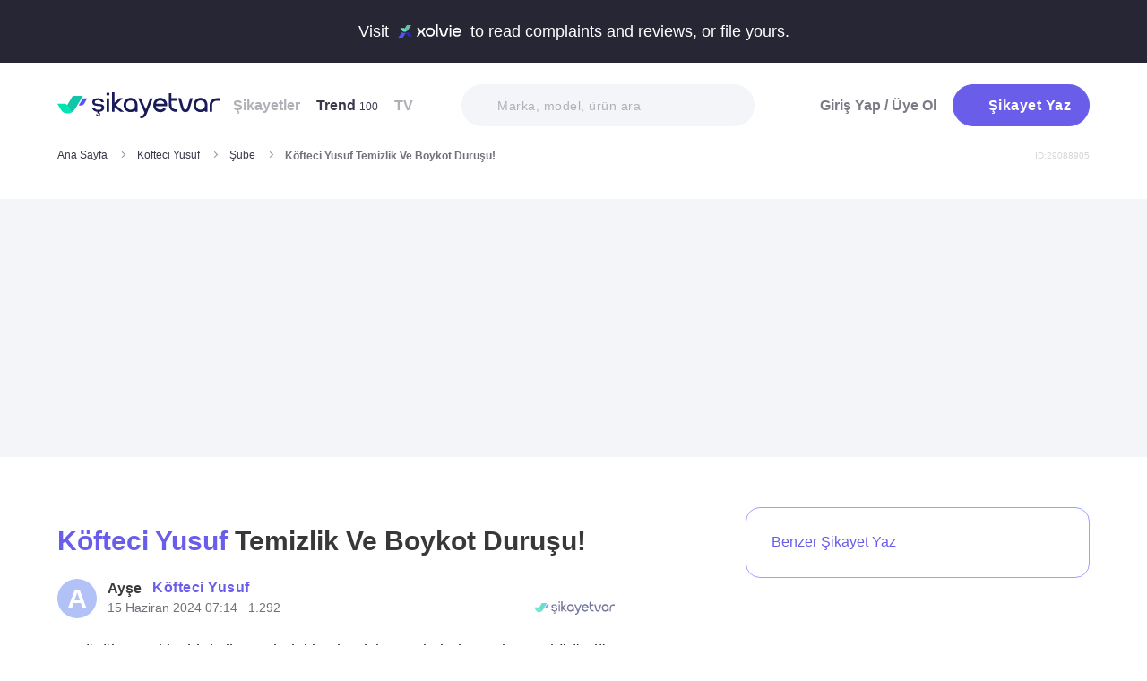

--- FILE ---
content_type: text/html; charset=utf-8
request_url: https://www.sikayetvar.com/kofteci-yusuf/kofteci-yusuf-temizlik-ve-boykot-durusu
body_size: 29093
content:
<!doctype html><html lang="tr"><head>  <meta name="robots" content="noindex">  <meta charset="utf-8">  <style>:root{--spriteUrl:url(https://cdn.sikayetvar.com/public/images/sprite.png)}   @charset "UTF-8";.sv-button-v2,a{text-decoration:none}a,button{color:inherit}*,.sv-button-v2,:after,:before{box-sizing:border-box}button,ul{padding:0}.announcement,.sv-button-v2,.wrapper{position:relative}.navbar li,.navbar-right>li{margin-bottom:15px}#profile-mobile-menu .mega-menu .btn-wrap,.btn,.sv-button-v2{text-align:center}.breadcrumb-section .breadcrumb li a,.navbar li a.active{color:#3a384a}#profile-mobile-menu .nav-primary a,.btn{text-transform:capitalize;letter-spacing:.5px}#experience-reports-header .link span,#live-header .link span,.sv-button-v2{white-space:nowrap}.btn{border:1px solid #afb0b6;-webkit-border-radius:50px;-moz-border-radius:50px;-ms-border-radius:50px;border-radius:50px;display:inline-block;font-family:Metropolis,sans-serif;font-weight:600;padding:14px 20px;color:#fff}.btn-purple{background-color:#695de9;border-color:#695de9}@media all and (min-width:768px){.container-md{max-width:768px}body,html{width:100%;height:100%}#main-wrapper{min-height:100%;display:grid;grid-template-rows:auto 1fr auto;grid-template-columns:100%;align-content:flex-start}}@media all and (min-width:992px){.container-md{max-width:992px}}@media all and (min-width:1192px){.container-md{max-width:1192px}h1{font-size:6.1rem}p{font-size:2.4rem}}.sv-button-v2{display:inline-flex;align-items:center;justify-content:center;vertical-align:middle;background:0 0;border:1px solid transparent;border-radius:99px;-webkit-appearance:none;appearance:none;height:44px;padding:0 20px;min-width:84px;font-weight:700;font-size:14px;flex-shrink:0}.announcement,main{display:block}.sv-button-v2.sv-button-v2--md{height:40px;font-size:13px}.sv-button-v2.sv-button-v2--dark{background-color:#2e2d51;color:#fff}html{line-height:1.15;-webkit-text-size-adjust:100%}a{background-color:transparent}img{border-style:none;max-width:100%;height:auto}button,input{font-family:inherit;font-size:100%;line-height:1.15;margin:0;overflow:visible}button{text-transform:none;background:0 0;border:none}[type=button],[type=submit],button{-webkit-appearance:button}[type=button]::-moz-focus-inner,[type=submit]::-moz-focus-inner,button::-moz-focus-inner{border-style:none;padding:0}[type=button]:-moz-focusring,[type=submit]:-moz-focusring,button:-moz-focusring{outline:ButtonText dotted 1px}::-webkit-file-upload-button{-webkit-appearance:button;font:inherit}html{font-size:62.5%;-webkit-font-smoothing:antialiased;-moz-osx-font-smoothing:grayscale;text-rendering:optimizeLegibility}.input-field,body{font-family:Metropolis,sans-serif;font-size:1.6rem}body{margin:0;padding-bottom:0!important;line-height:1.1;color:#383838;font-weight:400;background-color:#fff}.container-md{margin:0 auto;padding:0 20px}h1{margin:.67em 0;font-size:4.3rem}ul{list-style:none;margin:0}p{font-size:1.7rem;margin:0 0 10px}.input-field{-webkit-border-radius:40px;-moz-border-radius:40px;-ms-border-radius:40px;border-radius:40px;border:none;width:100%;height:62px;font-weight:600;-webkit-appearance:none;letter-spacing:.5px}#live-header,.announcement{font-size:1.1rem;background-color:#272635;line-height:1;overflow:hidden}::-webkit-input-placeholder{color:#b0b1b8;opacity:1}::-moz-placeholder{color:#b0b1b8;opacity:1}:-ms-input-placeholder{color:#b0b1b8;opacity:1}:-moz-placeholder{color:#b0b1b8;opacity:1}.announcement{font-weight:500;color:#fff;top:0;left:0;z-index:9;width:100%}.announcement .container-lg,.announcement .container-md{display:flex;align-items:center;justify-content:space-between;height:66px}.announcement .content img{margin:0 5px -1px;width:41px}@media all and (min-width:370px){.announcement{font-size:1.3rem}.announcement .content img{width:49px}#live-header{font-size:1.3rem}}@media all and (min-width:992px){.announcement{font-size:1.8rem}.announcement .container-lg,.announcement .container-md{justify-content:center;height:70px}.announcement .content img{margin-bottom:-2px;width:71px}}.page-loader{position:fixed;z-index:99999999;background:rgba(0,0,0,.4);left:0;top:0;right:0;bottom:0;display:none}.page-loader .page-loader-spinner{left:50%;top:50%;width:100px;text-align:center;position:absolute;margin-left:-50px;margin-top:-25px}.page-loader .page-loader-spinner>div{width:50px;height:50px}.loader,.loader:after{border-radius:50%;width:10em;height:10em;display:block}.loader{margin:auto;font-size:4px;position:relative;text-indent:-9999em;border-top:1.1em solid #fff;border-right:1.1em solid #fff;border-bottom:1.1em solid #fff;border-left:1.1em solid #695de9;-webkit-transform:translateZ(0);-ms-transform:translateZ(0);transform:translateZ(0);-webkit-animation:1.1s linear infinite load8;animation:1.1s linear infinite load8}.loader.l-small{font-size:2px}.loader.l-border-gray{border-top:1.1em solid #c5d7ec;border-right:1.1em solid #c5d7ec;border-bottom:1.1em solid #c5d7ec}@-webkit-keyframes load8{0%{-webkit-transform:rotate(0);transform:rotate(0)}100%{-webkit-transform:rotate(360deg);transform:rotate(360deg)}}@keyframes load8{0%{-webkit-transform:rotate(0);transform:rotate(0)}100%{-webkit-transform:rotate(360deg);transform:rotate(360deg)}}.mastheadcontainer{display:flex;justify-content:center;align-items:center}.advertisement.specific-ad{position:fixed;top:0;left:0;width:0;height:0}.lazyload{opacity:0}[class*=" icomoon-"],[class^=icomoon-]{font-family:unset!important;font-weight:unset;display:inline-flex}#live-header .link-container .desc,.last-search{display:none}[class*=" icomoon-"]::before,[class^=icomoon-]::before{display:block;font-family:icomoon!important;font-weight:1}.subscribe-icon{width:auto;height:16px;transform:translateY(1px)}.last-search{position:absolute;top:30px;width:100%;background:#fff;z-index:8;color:#695de9;font-weight:500;font-size:14px;border-radius:0 0 25px 25px;border:none;box-shadow:0 15px 15px 0 rgba(47,44,105,.0784313725);padding:20px 3px 12px}#header-autocomplete-mobile .form-row,#live-header,.btn-toggle,.header,.nav,.search-bar{position:relative}#experience-reports-header .link,#live-header .link{background-color:#3ad08f;border-radius:40px;text-transform:uppercase;font-weight:600}@media all and (max-width:1192px){.last-search{top:40px}#header-autocomplete{display:none!important}}#live-header{font-weight:500;color:#fff;display:block;z-index:2}#live-header .container-md{display:flex;align-items:center;justify-content:space-between;height:66px}#live-header .content{display:flex;align-items:center}#live-header .content .count{font-weight:700;font-size:1.3rem;color:#3ad08f;padding-left:5px;align-items:baseline;display:none}#live-header .link,#live-header .link-container{align-items:center;display:flex}#live-header .content .count.shown{display:flex}@media all and (min-width:370px){#live-header .content .count{font-size:1.5rem}}@media all and (min-width:992px){#live-header{font-size:1.8rem}#live-header .container-md{height:70px}#live-header .content .count{font-size:2.6rem;padding-left:28px}#live-header .link-container .desc{display:block;font-weight:500;color:#afb0b6;font-size:1.4rem;padding-right:22px}}#header-autocomplete-mobile .icomoon-close:before,#profile-mobile-menu .icomoon-close:before{font-weight:600!important}#live-header .link{height:24px;padding:0 8px 0 6px;font-size:.9rem}@media all and (min-width:370px){#live-header .link{font-size:1.2rem}}@media all and (min-width:400px){#live-header .link{font-size:1.3rem;height:32px;padding:0 15px 0 11px}}#live-header .link svg{margin-bottom:2px;margin-right:3px;width:16px}#live-header .link svg .inside{animation:1s infinite inside}#live-header .link svg .outside{animation:1s infinite outside}@keyframes inside{0%,15%{opacity:0}100%,65%{opacity:1}}@keyframes outside{0%,30%{opacity:0}100%,80%{opacity:1}}#profile-mobile-menu .menu-header,.d-flex,.nav,.search-toggle-wrap{display:flex}#experience-reports-header{font-size:1.1rem;font-weight:500;color:#fff;background-color:#272635;line-height:1;display:block;position:relative;z-index:2;overflow:hidden}@media all and (min-width:370px){#experience-reports-header{font-size:1.3rem}}@media all and (min-width:992px){#live-header .link{font-size:1.4rem;height:36px;padding:0 15px 0 11px}#live-header .link svg{width:20px;margin-right:7px}.btn-toggle,.search-toggle-wrap{display:none}#experience-reports-header{font-size:1.8rem}}#experience-reports-header .container-md{display:flex;align-items:center;justify-content:center;height:66px}#experience-reports-header .content{display:flex;align-items:center;margin-right:12px}@media all and (min-width:992px){#experience-reports-header .container-md{height:70px}#experience-reports-header .content{margin-right:28px}}#experience-reports-header .link-container{display:flex;align-items:center}#experience-reports-header .link{display:flex;align-items:center;height:24px;padding:0 8px 0 6px;font-size:.9rem}@media all and (min-width:370px){#experience-reports-header .link{font-size:1.2rem}}@media all and (min-width:400px){#experience-reports-header .link{font-size:1.3rem;height:32px;padding:0 15px 0 11px}}@media all and (min-width:992px){#experience-reports-header .link{font-size:1.4rem;height:36px;padding:0 15px 0 11px}}#header-autocomplete-mobile .icomoon-close,#profile-mobile-menu .icomoon-close{font-size:13px}#profile-mobile-menu .menu-header,.align-center,.nav,.search-toggle-wrap{align-items:center}#profile-mobile-menu .menu-header,.nav{justify-content:space-between}.nav{flex-wrap:wrap}.header{top:0;right:0;bottom:auto;left:0;z-index:9;--header-pad-y:20px;padding:var(--header-pad-y) 0;will-change:top}.logo{display:inline-block;width:146px;z-index:8;font-size:0}.navbar-collapse{display:none;width:100%;padding:20px 0}.navbar li a{color:#afb0b6;display:block;font-weight:600}.navbar li a span{font-weight:400;font-size:1.2rem}.navbar li:last-child{margin-right:0}.navbar-right>li .btn-login{color:#7c7b85;display:block;font-weight:600}.navbar-right .btn{display:flex;align-items:center;justify-content:center;text-transform:initial}@media all and (min-width:992px){.header{--header-pad-y:24px}.logo{width:181px;margin-right:52px}.navbar-collapse{display:flex;align-items:center;justify-content:space-between;flex-grow:1;padding:0;width:calc(100% - 233px)}.navbar{display:flex;flex-wrap:wrap}.navbar li{margin-bottom:0;margin-right:33px}.navbar-right{display:flex;align-items:center;flex-wrap:wrap}.navbar-right li{margin-bottom:0;margin-left:18px}.navbar-right li .btn{max-width:212px;max-height:48px}.navbar-right li .btn .icomoon-plus{margin-right:5px;font-size:14px;width:14px;color:#fff}}@media all and (min-width:1300px){.logo{margin-right:32px}}.search-toggle-wrap .btn-purple{width:auto;height:unset;padding:4px 9px;margin-right:20px;display:flex;align-items:center;justify-content:center;flex-shrink:0}.search-toggle-wrap .btn-purple .icomoon-plus{margin-right:5px;font-size:14px;color:#fff}.search-toggle-wrap .btn-purple .write-text-mobile{height:14px;font-size:14px}@media all and (max-width:425px){.search-toggle-wrap .btn-purple{margin-right:12px}}.btn-search-toggle{margin-right:12px}@media all and (min-width:425px){.btn-search-toggle{margin-right:24px}}.btn-toggle{width:20px;height:27px}.btn-toggle span{-webkit-border-radius:1px;-moz-border-radius:1px;-ms-border-radius:1px;border-radius:1px;height:2px;margin:5px 0;display:block;background-color:#3a384a}.btn-toggle i{top:-2px;right:-8px;bottom:auto;left:auto;position:absolute;-webkit-border-radius:50%;-moz-border-radius:50%;-ms-border-radius:50%;border-radius:50%;border:3px solid #f4f5f9;display:none;width:16px;height:16px;background-color:#3ad08f}#header-autocomplete-mobile{opacity:0;top:-21px;right:0;margin:0;bottom:auto;left:auto;position:absolute;border:1px solid #e9eff3;padding:60px 20px 20px;background:#fff;z-index:5;border-radius:0 0 10px 10px}#header-autocomplete-mobile input{margin-top:10px}#header-autocomplete-mobile button{top:32px!important}#header-autocomplete-mobile .icon-close-search{background:0 0;top:2.8rem;right:2.2rem;bottom:auto;left:auto;position:absolute}.mobile-menu-overlay{display:none}.search-bar{width:100%;margin:20px 0}.search-bar .input-field{background-color:#f4f5f9;font-size:1.4rem;font-weight:500;height:47px;padding-left:40px}.search-bar button{position:absolute;left:12px;top:50%;transform:translateY(-50%);width:20px;height:20px;display:flex;align-items:center;justify-content:center}.search-bar .icomoon-search{width:18px;height:18px;font-size:18px;color:#626692}.search-bar ::-webkit-input-placeholder{color:#afb0b6}.search-bar ::-moz-placeholder{color:#afb0b6}.search-bar :-ms-input-placeholder{color:#afb0b6}.search-bar :-moz-placeholder{color:#afb0b6}@media all and (min-width:992px){#header-autocomplete-mobile{display:none!important}.search-bar{width:215px;margin:0}}@media all and (min-width:1192px){.search-bar{width:327px}}@media all and (min-width:1300px){.search-bar{margin:0 0 0 20px}}.user-dropdown{top:100%;right:0;bottom:auto;left:auto;position:absolute;padding-top:20px;display:none;z-index:3}#profile-mobile-menu .nav-primary a.icomoon-paginate-next,.copyright ul,.d-flex,.footer-dropdown a{display:flex}.dropdown-card2{-webkit-border-radius:11px;-moz-border-radius:11px;-ms-border-radius:11px;border-radius:11px;position:relative;box-shadow:0 0 45px rgba(0,0,0,.12);background-color:#fff;padding:10px;width:471px;max-height:calc(100vh - 200px);overflow:auto}.dropdown-card2:after{content:"";width:20px;height:11px;top:auto;right:93px;bottom:100%;left:auto;position:absolute;border-bottom:11px solid #fff;border-left:10px solid transparent;border-right:10px solid transparent}[data-viewers-list] .user-dropdown,[data-viewers-list] .user-dropdown .dropdown-card2::after{right:auto}.dropdown-card2 .loader{margin:10px auto}#profile-mobile-menu{top:0;right:auto;bottom:auto;left:0;position:fixed;width:100%;overflow-y:auto;display:none;z-index:22}#profile-mobile-menu .mega-menu-wrap{background-color:#fff;border-radius:0 0 30px 30px;margin:0 auto;max-width:768px}#profile-mobile-menu .menu-header{padding:20px;background-color:#f4f5f9}#profile-mobile-menu .menu-header .btn-search-toggle{margin-right:42px}#profile-mobile-menu .btn-menu-close{margin-top:-1px;margin-right:3px}#profile-mobile-menu .mega-menu{padding:15px 30px 24px;border-radius:0 0 30px 30px;background-color:#f4f5f9}#profile-mobile-menu .mega-menu .btn-wrap .btn-purple{width:100%;font-size:1.7rem;padding:13px 20px;margin-bottom:30px;display:flex;align-items:center;justify-content:center;text-transform:initial}#profile-mobile-menu .mega-menu .btn-wrap .btn-purple .icomoon-plus{margin-right:5px;font-size:14px;color:#fff}#profile-mobile-menu .btn-login{color:#7c7b85;font-weight:600;line-height:2rem}#profile-mobile-menu .nav-primary{padding:40px 40px 70px}#profile-mobile-menu .nav-primary li{margin-bottom:36px}#profile-mobile-menu .nav-primary li:last-child{margin-bottom:0}#profile-mobile-menu .nav-primary a{color:#7c7b85;font-weight:600;font-size:2.4rem;position:relative;display:block}#profile-mobile-menu .nav-primary a.icomoon-paginate-next:before{font-size:16px;order:2;margin-left:auto}@media all and (min-width:992px) and (max-width:1192px){.logo,.navbar li{margin-right:15px}.navbar-collapse{width:calc(100% - 196px)}.search-bar{width:225px;margin-left:10px}}@media all and (min-width:1192px) and (max-width:1300px){.logo{margin-right:15px}.navbar-collapse{width:calc(100% - 196px)}.navbar li{margin-right:18px}}@media all and (width:1300px){.navbar li{margin:0 15px}}@media all and (width:1192px){.navbar li{margin:0 15px}.navbar li:nth-child(2){display:block}.search-bar{width:255px;margin-left:10px}}.copyright ul{flex-wrap:wrap;width:100%;column-gap:34px;row-gap:14px}.copyright li{line-height:20px;vertical-align:middle}.copyright li a{color:#afb0b6;letter-spacing:.4px;font-size:1.5rem;line-height:1.2;text-transform:capitalize;font-weight:500}@media all and (min-width:768px){.copyright ul{width:auto;column-gap:20px}}.footer-dropdown a{width:100%;align-items:center}.language-flag{width:20px;height:15px;margin-right:24px;box-shadow:0 0 1px 0 #888;background-image:url("/public/images/footer-flags.png");background-repeat:no-repeat;background-color:transparent;background-size:100px 15px}.language-flag.de{background-position:0 0;height:12px}.language-flag.ru{background-position:-20px 0;height:14px}.language-flag.tr{background-position:-40px 0;height:14px}.language-flag.es{background-position:-60px 0}.language-flag.en{background-position:-80px 0}.dropdown{position:relative}ul.dropdown{display:none}.autocomplete-suggestions-wrapper{position:relative;z-index:4}.autocomplete-suggestions-wrapper .icomoon-search{width:15px;height:15px;font-size:15px;color:#afb0b6}.input-field{background-color:#fff;color:#1f2933;outline:0;padding:19px 28px}.align-center{align-items:center}:root{--swiper-theme-color:#007aff;--swiper-navigation-size:44px}[data-viewers-list] .user-dropdown .dropdown-card2{width:220px;padding:20px;-webkit-border-radius:18px;-moz-border-radius:18px;-ms-border-radius:18px;border-radius:18px;box-shadow:0 -16px 30px rgba(11,47,77,.16)!important}@media all and (max-width:425px){[data-viewers-list] .user-dropdown{bottom:0;left:0;width:100%;padding-top:0;position:fixed;z-index:11;top:auto!important}[data-viewers-list] .user-dropdown .dropdown-card2{width:100%;border-bottom-right-radius:0;border-bottom-left-radius:0;padding:32px 21px 0 36px}[data-viewers-list] .user-dropdown .dropdown-card2::after{display:none}[data-viewers-list] .viewer-in-list{min-height:200px;-webkit-overflow-scrolling:touch;margin-top:36px;padding-bottom:28px;margin-right:9px}}[data-viewers-list] .viewer-in-list{display:block;max-height:250px;overflow-x:hidden;overflow-y:auto;position:relative;scrollbar-width:auto;scrollbar-color:#d1d2d7 #f4f5f9}[data-viewers-list] .viewer-in-list::-webkit-scrollbar{width:12px}[data-viewers-list] .viewer-in-list::-webkit-scrollbar-track{background:#f4f5f9;-webkit-border-radius:10px;-moz-border-radius:10px;-ms-border-radius:10px;border-radius:10px}[data-viewers-list] .viewer-in-list::-webkit-scrollbar-thumb{background-color:#d1d2d7;-webkit-border-radius:10px;-moz-border-radius:10px;-ms-border-radius:10px;border-radius:10px;border:none}[data-viewers-list] .viewer-item{font-size:16px;color:#1f2933;width:100%;display:flex;justify-content:flex-start;align-items:center;padding-bottom:10px}[data-viewers-list] .viewer-item img{border-color:#fff;margin-right:15px;-webkit-border-radius:50%;-moz-border-radius:50%;-ms-border-radius:50%;border-radius:50%;width:32px;height:32px}[data-viewers-list] .loader-wrapper{clear:both;flex:1}[data-viewers-list] .viewer-in-list-title{display:none;justify-content:space-between;align-items:center;font-size:22px;font-weight:500}@media all and (max-width:425px){[data-viewers-list] .viewer-item img{width:44px;height:44px}[data-viewers-list] .viewer-item{padding-bottom:18px}[data-viewers-list] .viewer-in-list-title{display:flex}}[data-viewers-list] .viewer-in-list-title .viewer-in-list-close{display:flex;justify-content:center;align-items:center;width:30px;height:30px}[data-viewers-list] .viewer-in-list-title .viewer-in-list-close::after{content:"";background-image:var(--spriteUrl);background-repeat:no-repeat;display:inline-block;vertical-align:middle;background-size:500px 500px;width:30px;height:30px;background-position:-165px -125px}.breadcrumb-section{display:flex;align-items:center;justify-content:space-between;padding-bottom:10px}.breadcrumb-section .breadcrumb li span{color:#71707b}@media all and (max-width:992px){#profile-mobile-menu .mega-menu-wrap{overflow-y:scroll;max-height:calc(var(--vh,1vh) * 100)}.breadcrumb-section{overflow-x:auto;white-space:nowrap}.breadcrumb-section .breadcrumb{display:inline-flex}.breadcrumb-section .breadcrumb li{font-size:12px;line-height:16px}.breadcrumb-section .breadcrumb li:first-child{flex-shrink:0}.breadcrumb-section .breadcrumb li:not(:last-child){margin-right:14px;padding-right:19px;position:relative}.breadcrumb-section .breadcrumb li:not(:last-child):after{content:"";width:5px;height:5px;top:5px;right:0;bottom:auto;left:auto;position:absolute;transform:rotate(-45deg);border-right:1px solid #98979e;border-bottom:1px solid #98979e}.breadcrumb-section .breadcrumb li:last-child{min-width:0}.breadcrumb-section #complaint-id{opacity:.2;font-size:10px;margin-top:4px}}@media all and (min-width:992px){.copyright ul{column-gap:34px}.breadcrumb-section .breadcrumb,.breadcrumb-section .breadcrumb li span{max-width:100%;white-space:nowrap;overflow:hidden;text-overflow:ellipsis;vertical-align:middle}.breadcrumb-section .breadcrumb{display:inline-flex;min-width:0;align-items:center}.breadcrumb-section .breadcrumb li{font-size:12px;line-height:16px}.breadcrumb-section .breadcrumb li:first-child{flex-shrink:0}.breadcrumb-section .breadcrumb li:not(:last-child){margin-right:14px;display:flex;min-width:34px;flex-shrink:99999;align-items:center;padding-right:19px;position:relative}.breadcrumb-section .breadcrumb li:not(:last-child):after{content:"";width:5px;height:5px;top:5px;right:0;bottom:auto;left:auto;position:absolute;transform:rotate(-45deg);border-right:1px solid #98979e;border-bottom:1px solid #98979e}.breadcrumb-section .breadcrumb li:last-child{min-width:0}.breadcrumb-section .breadcrumb li a{min-width:0;white-space:nowrap;overflow:hidden;text-overflow:ellipsis}.breadcrumb-section .breadcrumb li span{display:inline-block;min-width:0;font-weight:600}.breadcrumb-section #complaint-id{opacity:.2;font-size:10px}}.box-write-complaint{background-color:#fff;border:1px solid #9ba1ff;border-radius:99px;width:100%;display:flex;align-items:center;justify-content:center;flex-direction:row-reverse;padding:6px 12px;position:relative;min-height:44px;gap:12px}.box-write-complaint.icomoon-avatar::before{display:none}.box-write-complaint .write-complaint-txt{font-size:14px;line-height:1.5;font-weight:700;color:#695de9}@media all and (min-width:992px){.box-write-complaint{min-height:79px;border-radius:16px;padding:8px 28px;flex-direction:row;max-width:384px;margin-bottom:30px}.box-write-complaint.icomoon-avatar::before{color:#b2c1f6;display:block;align-items:center;border-radius:50%;font-size:47px;width:47px}.box-write-complaint .write-complaint-txt{font-weight:500;flex:1}.box-write-complaint .write-complaint-txt.icomoon-plus{display:block}}.box-write-complaint .write-complaint-txt.icomoon-plus{color:#695de9}.box-write-complaint .write-complaint-txt.icomoon-plus::before{margin-right:12px;font-size:14px}.complaint-attachments .large-view img{border:1px solid #eeedf5;border-radius:12px;overflow:hidden;width:100%;height:100%;object-fit:cover;object-position:center}@media all and (min-width:768px){.box-write-complaint .write-complaint-txt{font-size:16px}.complaint-attachments .large-view{height:340px;margin-right:20px}}.complaint-attachments .large-view:last-child{margin-right:0}.complaint-attachments .large-view.full-view{width:100%;margin-right:0;max-width:760px;max-width:unset}@media all and (min-width:1192px){.complaint-attachments{margin:0 0 30px}}.complaint-attachments-container{max-width:512px}.complaint-attachments-container>div{position:relative;padding-top:56.25%;margin:18px 0 0}.complaint-attachments{display:flex;flex-wrap:nowrap;gap:4px;border-radius:16px;overflow:hidden;border:1px solid #f1f1f1;position:absolute;top:0;left:0;width:100%;height:100%;margin:0!important}.basic-dropdown,.complaint-attachments .large-view,.selection-share{position:relative}.complaint-attachments .large-view{display:block;height:100%;width:100%;overflow:hidden;margin:0}.complaint-attachments .large-view picture{width:100%;z-index:1;object-fit:cover}.complaint-attachments .large-view picture img{width:100%;height:100%;object-fit:cover;will-change:transform;border-radius:0}.complaint-attachments>.large-view{flex-basis:0;flex-grow:1}.profile-details,.profile-details .profile-img{align-items:center;display:flex}.profile-details .profile-img{width:40px;height:40px;border-radius:99px;color:#695de9;font-weight:600;font-size:18px;line-height:1;justify-content:center;overflow:hidden;background-color:#fff;flex-shrink:0}@media all and (min-width:768px){.profile-details .profile-img{width:44px;height:44px}}.profile-details .profile-img img{max-width:100%;width:100%;min-width:0;display:block;object-fit:contain;max-height:100%;min-height:0;height:auto}.profile-details .profile-desc{width:100%;margin-left:8px}.profile-details .profile-desc .profile-name-wrap{display:flex;align-items:center}.profile-details .profile-desc .profile-name-wrap .username{font-size:14px;line-height:1;font-weight:700;color:#3a3a3a;margin-left:0}@media all and (min-width:992px){.box-write-complaint .write-complaint-txt.icomoon-plus::before{order:2;position:absolute;right:24px}.profile-details .profile-desc .profile-name-wrap .username{font-size:16px;transform:translateY(1px);display:inline-block}}.profile-details .profile-desc .profile-name-wrap .company-name{color:#695de9;font-size:1.2rem;font-weight:600;text-transform:capitalize;margin-left:7px;letter-spacing:.5px}@media all and (min-width:1192px){.profile-details .profile-desc .profile-name-wrap .company-name{font-size:1.6rem;margin-left:12px}}.profile-details .profile-desc .profile-name-wrap .company-name .subscribe-icon{height:11px;margin-left:5px;transform:translateY(-2px)}.profile-details .profile-desc .profile-name-wrap .company-name .icomoon-reply::before{color:#b6c2f2;margin-top:1px;margin-right:5px;font-size:inherit}.profile-details .profile-desc .post-time{margin-top:4px;display:flex;align-items:center}.profile-details .profile-desc .post-time .time{font-size:11px;line-height:18px;font-weight:400;color:#71707b;margin-right:12px}@media all and (max-width:360px){.profile-details .profile-desc .post-time .time{font-size:10px;margin-right:10px}}@media all and (min-width:992px){.profile-details .profile-desc .profile-name-wrap .company-name .subscribe-icon{height:14px;margin-left:7px;transform:translateY(-1px)}.profile-details .profile-desc .post-time .time{font-size:14px;line-height:20px}}.profile-details .profile-desc .post-time .count{display:flex;align-items:center;font-size:11px;line-height:18px;font-weight:400;color:#71707b;margin-right:6px}@media all and (max-width:360px){.profile-details .profile-desc .post-time .count{font-size:10px}}.profile-details .profile-desc .post-time .count.icomoon-view-2::before{margin-right:6px}.profile-details .profile-desc .post-time .sv-logo{margin-left:auto;opacity:.6}@media all and (max-width:768px){.profile-details .profile-desc .post-time .sv-logo{height:16px;width:auto}}[data-video-complaint=true] .vcep_video-player video{object-fit:contain}.basic-dropdown .basic-dropdown-trigger{padding:3px 5px;border-radius:4px;display:flex;align-items:center}.basic-dropdown .basic-dropdown-trigger::before{font-size:20px}.basic-dropdown .basic-dropdown-content{display:none;background-color:#fff;width:max-content;height:max-content;position:absolute;border-radius:4px;top:30px;left:-20px;border:1px solid #eef0f6;min-width:130px;padding:10px;box-shadow:0 0 20px rgba(0,0,0,.12);z-index:1}.basic-dropdown .basic-dropdown-content::after{content:"";width:20px;height:11px;top:auto;left:25px;bottom:100%;position:absolute;border-bottom:11px solid #fff;border-left:10px solid transparent;border-right:10px solid transparent}.basic-dropdown .basic-dropdown-content::before{content:"";width:100%;position:absolute;display:block;background-color:transparent;height:10px;top:-10px;left:0}.complaint-attachments,.d-flex,.profile-details .profile-desc .profile-name-wrap .company-name{display:flex}.align-center,.profile-details .profile-desc .profile-name-wrap .company-name{align-items:center}.flex-1{flex:1 1 0%}@media all and (min-width:1300px){.container-md{max-width:1300px}}@media all and (min-width:992px){.profile-details .profile-desc .post-time .count{font-size:14px;line-height:20px}.breadcrumb-section{padding-bottom:40px}}.promo-banner{border-image:linear-gradient(#f4f5f9,#f4f5f9) fill 0//0 100vw 0 100vw;margin:0;height:320px;display:flex;align-items:center;justify-content:center;min-height:0;max-width:100%;overflow:hidden}.promo-banner .mastheadcontainer .advertisement{margin-top:0!important}.mastheadcontainer{min-height:10px;max-height:300px}.mastheadcontainer .advertisement{padding:25px 0}.page-grid{padding:20px 0 40px}@media all and (min-width:992px){.page-grid{display:grid;grid-template-columns:minmax(0,1fr) 320px;gap:40px;padding:56px 0}}@media all and (min-width:1192px){.profile-details .profile-desc .post-time .sv-logo{margin-right:50px}h1{font-size:6.1rem}p{font-size:2.4rem}.page-grid{gap:96px;grid-template-columns:minmax(0,1fr) 384px}}.page-grid__sidebar{display:none}@media all and (min-width:992px){.page-grid__sidebar{display:block}}.complaint-detail-head,.complaint-detail-head .rating,.complaint-detail-head .rating .stars-wrapper{display:flex;align-items:center}.complaint-detail-head .rating .stars-wrapper .star-wrapper{background-color:#dcdde1;background-repeat:no-repeat;display:flex;align-items:center;justify-content:center;height:22px;width:22px;border-radius:4px;background-image:linear-gradient(#fc9f15 0 0)}.complaint-detail-head .rating .stars-wrapper .star-wrapper:not(:last-child){margin-right:4px}.complaint-detail-head .rating .stars-wrapper .star-wrapper>.icomoon-star{font-size:13px;color:#fff}.complaint-detail-head .rating .rate-num{font-size:18px;font-weight:600;color:#444;margin-left:9px}.complaint-detail-title{margin-top:16px;font-size:24px;line-height:32px;font-weight:700}.complaint-detail-title .company-link{color:#695de9}.complaint-detail .profile-details{margin-top:18px}@media all and (min-width:768px){.profile-details .profile-desc{margin-left:12px}.promo-banner{height:288px}.complaint-detail-head .rating .stars-wrapper .star-wrapper{width:26px;height:26px}.complaint-detail-head .rating .stars-wrapper .star-wrapper>.icomoon-star{font-size:15px}.complaint-detail-head .rating .rate-num{margin-left:12px}.complaint-detail-title{margin-top:20px;font-size:30px;line-height:36px}.complaint-detail .profile-details{margin-top:24px}}.complaint-detail .complaint-attachments,.complaint-detail-description{margin-top:18px}.complaint-detail-description p{font-size:16px;line-height:24px;color:#212121;margin-bottom:0}.complaint-detail-description p .highlight:not(.priority){box-shadow:inset 0 -.33rem 0 #c3dddb!important;padding-bottom:2px}.complaint-detail-footer .viewer .basic-dropdown .basic-dropdown-content{max-width:calc(100vw - 40px)}@media all and (max-width:992px){.complaint-detail-footer .viewer .basic-dropdown .basic-dropdown-content{left:auto;right:0;padding:6px 10px}.complaint-detail-footer .viewer .basic-dropdown .basic-dropdown-content:after{left:auto;right:4px}}.complaint-detail-footer .viewer .basic-dropdown .basic-dropdown-content .complaint-dropdown-content{display:flex;flex-direction:column;gap:6px}.complaint-detail-footer .viewer .basic-dropdown .basic-dropdown-content .complaint-dropdown-content .basic-dropdown-btn{display:flex;flex-direction:row-reverse;justify-content:space-between;gap:28px;font-size:14px;line-height:26px;font-weight:600;position:relative;padding-left:14px}.complaint-detail-footer .viewer .basic-dropdown .basic-dropdown-content .complaint-dropdown-content .basic-dropdown-btn.icomoon-faq-accordion-arrow{flex-direction:row;justify-content:flex-start}.complaint-detail-footer .viewer .basic-dropdown .basic-dropdown-content .complaint-dropdown-content .basic-dropdown-btn.icomoon-faq-accordion-arrow a{padding-top:2px}.complaint-detail-footer .viewer .basic-dropdown .basic-dropdown-content .complaint-dropdown-content .basic-dropdown-btn.icomoon-faq-accordion-arrow::before{position:absolute;left:0;font-size:10px;line-height:1;transform:rotate(270deg)}.complaint-detail-footer .viewer .basic-dropdown .basic-dropdown-content .complaint-dropdown-content .basic-dropdown-btn:not(:last-child):after{content:"";height:1px;width:100%;position:absolute;bottom:-3px;background-color:#dcdde1;opacity:.9}.complaint-detail-footer .viewer .basic-dropdown .basic-dropdown-content .complaint-dropdown-content .basic-dropdown-btn a{text-overflow:ellipsis;white-space:nowrap;overflow:hidden}.complaint-detail-footer-actions{display:flex;align-items:center;justify-content:space-between;flex-wrap:wrap;gap:14px}@media all and (min-width:768px){.complaint-detail-description{margin-top:22px}.complaint-detail-description p{font-size:18px;line-height:28px}.complaint-detail-footer-actions{gap:30px;flex-wrap:nowrap}}.complaint-detail-footer-actions-left{display:flex;align-items:center}@media all and (min-width:425px){.complaint-detail-footer-actions-left{margin-bottom:0}}.complaint-detail-footer-actions-left>:not(:last-child){margin-right:14px}.complaint-detail-footer-actions-right{display:flex;align-items:center}.complaint-detail .solution-section .solution-content{background-color:#3ad08f;color:#fff;border-radius:11px;padding:48px 30px 30px}.complaint-detail .solution-section .solution-content .solution-content-title{font-size:1.6rem;font-weight:600;padding-top:14px;padding-bottom:26px}@media all and (min-width:992px){.complaint-detail .solution-section .solution-content .solution-content-title{font-size:2.3rem;font-weight:700}}.complaint-detail .solution-section .solution-content .solution-content-body{white-space:pre-wrap;word-wrap:break-word;font-size:2rem;font-weight:700;line-height:125%;margin-bottom:25px}.complaint-detail-footer-actions .btn-complaint-detail-footer-action{display:inline-flex;align-items:center;color:#3a3a3a}.complaint-detail-footer-actions .btn-complaint-detail-footer-action::before{height:18px;width:18px;font-size:18px}.complaint-detail-footer-actions .btn-complaint-detail-footer-action__txt{font-size:13px;line-height:18px;font-weight:600;margin-left:8px}.complaint-detail-footer-actions .btn-complaint-detail-footer-action.share .btn-complaint-detail-footer-action__txt{display:none}@media all and (min-width:375px){.complaint-detail-footer-actions .btn-complaint-detail-footer-action.share .btn-complaint-detail-footer-action__txt{display:inline}}.complaint-detail-actions-write-complaint{display:block;margin-top:10px}@media all and (min-width:992px){.complaint-detail .solution-section .solution-content .solution-content-body{font-size:3.1rem}.complaint-detail-actions-write-complaint{display:none}}.complaint-detail-actions-write-complaint .icomoon-plus{font-size:17px;line-height:17px}.complaint-detail-actions-write-complaint .box-write-complaint{gap:9.5px}@media all and (min-width:768px){.complaint-detail-footer-actions-left>:not(:last-child){margin-right:30px}.complaint-detail-footer-actions .btn-complaint-detail-footer-action::before{width:20px;height:20px;font-size:20px}.company-profile-sticky{position:sticky;top:136px;bottom:0;display:grid}.company-profile .complaint-detail-footer-actions-left>:not(:last-child){margin-right:14px}}.company-profile{min-width:0;display:none}.company-profile.mobile{display:none;margin:30px 0}.company-profile #toggle-actions-container,.company-profile.mobile .complaint-detail-footer-actions{display:none}.company-profile .complaint-detail-footer-actions{padding:28px 24px;border-radius:16px;border:1px solid #dcdde1;margin-bottom:30px;background-color:#fff}.company-profile .complaint-detail-footer-actions-left{min-width:0;width:100%}.company-profile .complaint-detail-footer-actions-left .basic-dropdown{margin-left:auto}.company-profile .complaint-detail-footer-actions-left .btn-complaint-detail-footer-action.share .btn-complaint-detail-footer-action__txt{display:inline}@media all and (min-width:992px){.company-profile{display:block}.company-profile .complaint-detail-footer-actions-left .btn-complaint-detail-footer-action.share .btn-complaint-detail-footer-action__txt,.company-profile.mobile{display:none}}@media all and (min-width:1192px){.company-profile .complaint-detail-footer-actions-left .btn-complaint-detail-footer-action.share .btn-complaint-detail-footer-action__txt{display:inline}}.company-profile .complaint-detail-footer-actions .sv-button-v2{height:35px;padding:11.5px 9.5px 8px;background-color:#fff;border:1px solid #dcdde1;color:#444}.complaint-comments .comments-loader-spinner{margin-top:60px;display:none}.form-create-comment{margin:64px 0}.box-comment-write{background-color:#fff;border:2px solid #eff0f5;border-radius:99px;width:100%;display:flex!important;align-items:center;padding:16px 30px;min-height:90px;position:relative}.box-comment-write .user-avatar{margin-right:12px;flex-shrink:0;display:block;width:32px;height:32px;border-radius:99px}.box-comment-write .comment-write-txt{font-size:14px;color:#7c7b85;line-height:1.5;flex:1}@media all and (min-width:768px){.box-comment-write .user-avatar{margin-right:24px;width:47px;height:47px}.box-comment-write .comment-write-txt{font-size:18px}}.box-comment-write .comment-write-txt .link{font-weight:600}#complaint-comment-form{margin-bottom:71px;display:none}.basic-dropdown-btn{display:flex;justify-content:flex-start;align-items:center;gap:10px;font-weight:500;font-size:15px;color:#3a3a3a}  </style><script type="45d1363cb796c155c5580cdf-text/javascript">!function(t){"use strict";t.loadCSS||(t.loadCSS=function(){});var e=loadCSS.relpreload={};if(e.support=function(){var e;try{e=t.document.createElement("link").relList.supports("preload")}catch(t){e=!1}return function(){return e}}(),e.bindMediaToggle=function(t){var e=t.media||"all";function a(){t.media=e}t.addEventListener?t.addEventListener("load",a):t.attachEvent&&t.attachEvent("onload",a),setTimeout((function(){t.rel="stylesheet",t.media="only x"})),setTimeout(a,3e3)},e.poly=function(){if(!e.support())for(var a=t.document.getElementsByTagName("link"),n=0;n<a.length;n++){var o=a[n];"preload"!==o.rel||"style"!==o.getAttribute("as")||o.getAttribute("data-loadcss")||(o.setAttribute("data-loadcss",!0),e.bindMediaToggle(o))}},!e.support()){e.poly();var a=t.setInterval(e.poly,500);t.addEventListener?t.addEventListener("load",(function(){e.poly(),t.clearInterval(a)})):t.attachEvent&&t.attachEvent("onload",(function(){e.poly(),t.clearInterval(a)}))}"undefined"!=typeof exports?exports.loadCSS=loadCSS:t.loadCSS=loadCSS}("undefined"!=typeof global?global:this)</script>    <meta name="twitter:title" content="► @kofteci_yusuf Temizlik Ve Boykot Duruşu!">   <meta name="twitter:card" content="summary">   <meta name="twitter:site" content="@SikayetvarCom">   <meta name="twitter:image" content="https://cdn.sikayetvar.com/public/images/twitter-share-card-image.png">    <meta name="twitter:description" content="Köfteci Yusuf için yazılan 'Köfteci Yusuf Temizlik Ve Boykot Duruşu!' şikayetini ve yorumlarını okumak ya da Köfteci Yusuf hakkında şikayet yazmak için tıklayın!">   <meta property="fb:app_id" content="110603849611102">   <meta property="og:url" content="https://www.sikayetvar.com/kofteci-yusuf/kofteci-yusuf-temizlik-ve-boykot-durusu">   <meta property="og:image" content="https://cdn.sikayetvar.com/public/images/facebook-share-card-image.png">   <meta property="og:title" content="Köfteci Yusuf Temizlik Ve Boykot Duruşu!">   <meta property="og:type" content="article">    <meta property="og:description" content="Köfteci Yusuf için yazılan 'Köfteci Yusuf Temizlik Ve Boykot Duruşu!' şikayetini ve yorumlarını okumak ya da Köfteci Yusuf hakkında şikayet yazmak için ...">                 <meta name="viewport" content="width=device-width,initial-scale=1,interactive-widget=resizes-content">  <link rel="dns-prefetch" href="//www.googletagmanager.com"><link rel="dns-prefetch" href="//files.sikayetvar.com"><link rel="dns-prefetch" href="//www.google-analytics.com"><link rel="dns-prefetch" href="//www.facebook.com"><link rel="dns-prefetch" href="//stats.g.doubleclick.net">  <link rel="dns-prefetch" href="//ajax.cloudflare.com"><link rel="dns-prefetch" href="//cdn.sikayetvar.com">   <title> Köfteci Yusuf Temizlik Ve Boykot Duruşu! - Şikayetvar </title>   <meta name="description" content="Köfteci Yusuf için yazılan &#39;Köfteci Yusuf Temizlik Ve Boykot Duruşu!&#39; şikayetini ve yorumlarını okumak ya da Köfteci Yusuf hakkında şikayet yazmak için tıklayın!">   <link rel="canonical"  href="https://www.sikayetvar.com/kofteci-yusuf/kofteci-yusuf-temizlik-ve-boykot-durusu" >           <link rel="shortcut icon" type="image/x-icon" href="https://cdn.sikayetvar.com/public/images/favicon/favicon.ico"><link rel="apple-touch-icon" sizes="120x120" href="https://cdn.sikayetvar.com/public/images/favicon/apple-touch-icon-120x120.png"><link rel="apple-touch-icon-precomposed" sizes="120x120" href="https://cdn.sikayetvar.com/public/images/favicon/apple-touch-icon-120x120-precomposed.png"><link rel="apple-touch-icon" sizes="152x152" href="https://cdn.sikayetvar.com/public/images/favicon/apple-touch-icon-152x152.png"><link rel="apple-touch-icon-precomposed" sizes="152x152" href="https://cdn.sikayetvar.com/public/images/favicon/apple-touch-icon-152x152-precomposed.png"><link rel="apple-touch-icon" href="https://cdn.sikayetvar.com/public/images/favicon/apple-touch-icon.png"><link rel="icon" type="image/png" sizes="32x32" href="https://cdn.sikayetvar.com/public/images/favicon/favicon-32x32.png"><link rel="icon" type="image/png" sizes="16x16" href="https://cdn.sikayetvar.com/public/images/favicon/favicon-16x16.png"><link rel="mask-icon" href="https://cdn.sikayetvar.com/public/images/favicon/safari-pinned-tab.svg" color="#07c6aa"><meta name="msapplication-TileColor" content="#da532c"><meta name="theme-color" content="#272635">   <script src="/cdn-cgi/scripts/7d0fa10a/cloudflare-static/rocket-loader.min.js" data-cf-settings="45d1363cb796c155c5580cdf-|49"></script><link rel="preload" href="https://cdn.sikayetvar.com/public/fonts.css?8" as="style" onload='this.rel="stylesheet"'>  <script src="/cdn-cgi/scripts/7d0fa10a/cloudflare-static/rocket-loader.min.js" data-cf-settings="45d1363cb796c155c5580cdf-|49"></script><link rel="preload" as="style" onload='this.onload=null,this.rel="stylesheet"' href="https://cdn.sikayetvar.com/public/fonts/iconsv36/style.css"><noscript><link rel="stylesheet" href="https://cdn.sikayetvar.com/public/fonts/iconsv36/style.css"></noscript>   <script src="/cdn-cgi/scripts/7d0fa10a/cloudflare-static/rocket-loader.min.js" data-cf-settings="45d1363cb796c155c5580cdf-|49"></script><link rel="preload" href="https://cdn.sikayetvar.com/public/fonts2.css?9" as="style" onload='this.rel="stylesheet"'>     <script src="/cdn-cgi/scripts/7d0fa10a/cloudflare-static/rocket-loader.min.js" data-cf-settings="45d1363cb796c155c5580cdf-|49"></script><link rel="preload" href="https://cdn.sikayetvar.com/public/font-antonio.css?1" as="style" onload='this.rel="stylesheet"'>   <script async defer src="https://fundingchoicesmessages.google.com/i/pub-5643556318524592?ers=1" nonce="43Jcr9SZtIqFjk8bHlICcg" type="45d1363cb796c155c5580cdf-text/javascript"></script><script nonce="43Jcr9SZtIqFjk8bHlICcg" type="45d1363cb796c155c5580cdf-text/javascript">!function e(){if(!window.frames.googlefcPresent)if(document.body){const e=document.createElement("iframe");e.style="width: 0; height: 0; border: none; z-index: -1000; left: -1000px; top: -1000px;",e.style.display="none",e.name="googlefcPresent",document.body.appendChild(e)}else setTimeout(e,0)}()</script>       <script src="/cdn-cgi/scripts/7d0fa10a/cloudflare-static/rocket-loader.min.js" data-cf-settings="45d1363cb796c155c5580cdf-|49"></script><link rel="preload" as="style" onload='this.onload=null,this.rel="stylesheet"' type="text/css" href="https://cdn.sikayetvar.com/public/dist/global.css?version=419c3855566c7d01f83cfd5abbbf038e"><noscript><link rel="stylesheet" type="text/css" href="https://cdn.sikayetvar.com/public/dist/global.css?version=419c3855566c7d01f83cfd5abbbf038e"></noscript>             <script src="/cdn-cgi/scripts/7d0fa10a/cloudflare-static/rocket-loader.min.js" data-cf-settings="45d1363cb796c155c5580cdf-|49"></script><link rel="preload" as="style" onload='this.onload=null,this.rel="stylesheet"' type="text/css" href="https://cdn.sikayetvar.com/public/dist/complaint-detail-v2.css?version=c1b067b0417bf0272c0c42944e177d33"><noscript><link rel="stylesheet" type="text/css" href="https://cdn.sikayetvar.com/public/dist/complaint-detail-v2.css?version=c1b067b0417bf0272c0c42944e177d33"></noscript>         <link rel="preload" as="script" href="https://securepubads.g.doubleclick.net/tag/js/gpt.js"><link rel="dns-prefetch" href="https://securepubads.g.doubleclick.net/tag/js/gpt.js"><script async src="https://securepubads.g.doubleclick.net/tag/js/gpt.js" type="45d1363cb796c155c5580cdf-text/javascript"></script><script src="https://cdn.sikayetvar.com/public/ads/prebid.js" type="45d1363cb796c155c5580cdf-text/javascript"></script> <script type="45d1363cb796c155c5580cdf-text/javascript">window.googletag=window.googletag||{cmd:[]},window.googlefc=window.googlefc||{},window.googlefc.ccpa=window.googlefc.ccpa||{},window.googlefc.callbackQueue=window.googlefc.callbackQueue||[];var adManager=function(){var e=[{minViewPort:[200,100],sizes:[[320,480],[336,280],[300,250],[250,250]]},{minViewPort:[995,100],sizes:[[468,60],[336,280],[300,250],[250,250]]},{minViewPort:[1200,100],sizes:[[728,90],[468,60],[336,280],[300,250],[250,250]]}],i={buckets:[{max:3,increment:.01},{max:8,increment:.05},{max:20,increment:.5},{max:30,increment:1},{max:40,increment:2},{max:90,increment:5},{max:100,increment:10}]},n= false,a={rtbhouse:{bidder:"rtbhouse",params:{region:"prebid-eu",publisherId:"xidorJ42ER0RNvnaKvIm"}},pixad:{bidder:"pixad",params:{networkId:803337658,host:"sikayetvar.rtb.pixad.com.tr"}},yandex:{bidder:"yandex",params:{placementId:"R-A-15371367-1",cur:"TRY"}}},s={adServerCurrency:"TRY",granularityMultiplier:1,conversionRateFile:"https://cdn.jsdelivr.net/gh/prebid/currency-file@1/latest.json"},t={mastheadslot:{code:"/50947975/sikayetvar.com/Details-Masthead",sizeConfig:[{minViewPort:[200,100],sizes:[[336,280],[300,250],[320,100]]},{minViewPort:[500,100],sizes:[[336,280],[728,90],[300,250]]},{minViewPort:[750,100],sizes:[[970,250],[970,90],[728,90]]}],bids:["rtbhouse","pixad","yandex"]},rightsidebarslot:{code:"/50947975/sikayetvar.com/Details-Right-Skyscraper",sizeConfig:[{minViewPort:[200,100],sizes:[]},{minViewPort:[1e3,100],sizes:[[120,600],[160,600],[120,240],[250,250],[240,400],[336,280],[300,250],[300,600]]}],bids:["rtbhouse","pixad","yandex"]},feedbannerslot1:{code:"/50947975/sikayetvar.com/Details-Feed-Banner1",sizeConfig:e,bids:["rtbhouse","pixad","yandex"]},feedbannerslot2:{code:"/50947975/sikayetvar.com/Details-Feed-Banner2",sizeConfig:e,bids:["rtbhouse","pixad","yandex"]},feedbannerslot3:{code:"/50947975/sikayetvar.com/Details-Feed-Banner3",sizeConfig:e,bids:["rtbhouse","pixad","yandex"]},feedbannerslot4:{code:"/50947975/sikayetvar.com/Details-Feed-Banner4",sizeConfig:e,bids:["rtbhouse","pixad","yandex"]},feedbannerslot5:{code:"/50947975/sikayetvar.com/Details-Feed-Banner5",sizeConfig:e,bids:["rtbhouse","pixad","yandex"]},feedbannerslot6:{code:"/50947975/sikayetvar.com/Details-Feed-Banner6",sizeConfig:e,bids:["rtbhouse","pixad","yandex"]},feedbannerslot7:{code:"/50947975/sikayetvar.com/Details-Feed-Banner7",sizeConfig:e,bids:["rtbhouse","pixad","yandex"]},footerbannerslot:{code:"/50947975/sikayetvar.com/Details-Footer-Banner",sizeConfig:[{minViewPort:[200,100],sizes:[[336,280],[300,250],[320,100]]},{minViewPort:[500,100],sizes:[[336,280],[728,90],[300,250]]},{minViewPort:[750,100],sizes:[[970,250],[970,90],[728,90]]}],bids:["rtbhouse","pixad","yandex"]},interstitial:{code:"/50947975/sikayetvar.com/Details-Interstitial",sizeConfig:[{minViewPort:[200,100],sizes:[[320,480]]},{minViewPort:[750,100],sizes:[[800,600]]}],bids:["rtbhouse","pixad","yandex"],params:{interstitial:!0}},anchor:{code:"/50947975/sikayetvar.com/Details-OOP2",sizeConfig:[{minViewPort:[200,100],sizes:[[320,50],[320,100]]},{minViewPort:[750,100],sizes:[[728,90],[970,90]]}],bids:["rtbhouse","pixad","yandex"]}},r=[],o=function(){Object.keys(t).forEach((function(e){var i=t[String(e)];r.push({code:i.code,mediaTypes:{banner:{sizeConfig:i.sizeConfig}},bids:d(i)})}))},d=function(e){var i=[];return e.bids.forEach((function(n){var s=Object.assign({},a[String(n)]);e.params&&(s.params=Object.assign(e.params,s.params)),i.push(s)})),i},c=function(){var e={debug:n,priceGranularity:i,currency:s,useBidCache:!0,minBidCacheTTL:120,userSync:{iframeEnabled:!0,syncEnabled:!0,syncDelay:1,aliasSyncEnabled:!0,filterSettings:{iframe:{bidders:"*",filter:"include"}},topics:{bidders:[{bidder:a.yandex.bidder,iframeURL:"https://yandex.ru/ads/prebid/topics_frame.html"}]},userIds:[{name:a.yandex.bidder,bidders:[a.yandex.bidder],storage:{type:"cookie",name:"_ym_uid",expires:365}}]},consentManagement:{gdpr:{cmpApi:"iab",timeout:1e3},gpp:{cmpApi:"iab",timeout:1e3}}};pbjs.que.push((function(){pbjs.setConfig(e),pbjs.enableAnalytics({provider:a.yandex.bidder,options:{counters:[Number("23858680")]}}),pbjs.addAdUnits(r),pbjs.requestBids({bidsBackHandler:b,timeout:800})}))},b=function(){pbjs.initAdserverSet||(pbjs.initAdserverSet=!0,googletag.cmd.push((function(){pbjs.que.push((function(){pbjs.setTargetingForGPTAsync()})),googletag.pubads().enableLazyLoad({fetchMarginPercent:-1,renderMarginPercent:-1,mobileScaling:2}),googletag.pubads().refresh([mastheadslot,oopslot1,interstitialSlot,anchorSlot,outstreamslot]),googletag.pubads().enableLazyLoad({fetchMarginPercent:100,renderMarginPercent:20,mobileScaling:2}),googletag.pubads().refresh([rightsidebarslot,feedbannerslot1,feedbannerslot2,feedbannerslot3,feedbannerslot4,feedbannerslot5,feedbannerslot6,feedbannerslot7,footerbannerslot])})))};return{init:function(){!function(){if("undefined"==typeof pbjs||"object"!=typeof pbjs)return!1;pbjs.que=pbjs.que||[],o(),c(),setTimeout(b,2500)}()}}}()</script> <script type="45d1363cb796c155c5580cdf-text/javascript">var mastheadslot,
    oopslot1,
    outstreamslot,
    interstitialSlot,
    anchorSlot,
    rightsidebarslot,
    feedbannerslot1,
    feedbannerslot2,
    feedbannerslot3,
    feedbannerslot4,
    feedbannerslot5,
    feedbannerslot6,
    feedbannerslot7,
    footerbannerslot;

  var adsData = {
    brandIds: [    '9719'    ],
    mainCategoryId: [   '1869'   ],
    categoryName: [   'Restoranlar'   ],
    subCategoryName: [   'Pide-Kebap-Köfte (Zincir)'   ],
    hashtagName: [   'subeleri',  'boykot',  'kofte',  'git'   ],
    complaintIds: [   '29088905'   ],
    pageType: [  'ComplaintPage'  ],
    brandTag: [    'Pide-Kebap-Köfte (Zincir)',    'Et ve Et Ürünleri Firma-Kasap',    'Market-Şarküteri'    ],
    brandCategoryIDs: [    '1571',    '1233',    '969'    ],
    premiumAdType: [  'none'  ]
  };

  googletag.cmd.push(function() {
    var mastheadmapping = googletag.sizeMapping().addSize([750, 100], [[970, 250], [970, 90], [728, 90]]).addSize([500, 100], [[336, 280], [728, 90], [300, 250]]).addSize([200, 100], [[336, 280], [300, 250], [320, 100]]).build();
    var footermapping = googletag.sizeMapping().addSize([750, 100], [[970, 250], [970, 90], [728, 90]]).addSize([500, 100], [[336, 280], [728, 90], [300, 250]]).addSize([200, 100], [[336, 280], [300, 250], [320, 100]]).build();
    var sidebarmapping = googletag.sizeMapping().addSize([1000, 100], [[120, 600], [160, 600], [120, 240], [250, 250], [240, 400], [336, 280], [300, 250], [300, 600]]).addSize([200, 100], []).build();
    var feedbannermapping = googletag.sizeMapping().addSize([1200, 100], [[728, 90], [468, 60], [336, 280], [300, 250], [250, 250], 'fluid']).addSize([995, 100], [[468, 60], [336, 280], [300, 250], [250, 250], 'fluid']).addSize([200, 100], [[320, 480], [336, 280], [300, 250], [250, 250], 'fluid']).build();

    var adCategoryIds = adsData.mainCategoryId.length > 0 ? adsData.mainCategoryId : adsData.brandCategoryIDs;

    var isLogin = '0';

    googletag.pubads().setTargeting('isLogin', [isLogin]);

    googletag.pubads().setTargeting('BrandID', adsData.brandIds);

    googletag.pubads().setTargeting('ComplaintID', adsData.complaintIds);

    googletag.pubads().setTargeting('Pagetype', adsData.pageType);

    googletag.pubads().setTargeting('Hashtag', adsData.hashtagName);

    googletag.pubads().setTargeting('browserLanguage', window.navigator.language || window.navigator.userLanguage);

    googletag.pubads().setTargeting('PremiumAdType', adsData.premiumAdType);

    googletag.pubads().setTargeting('CountryByDomain', 'TR');

    if (adCategoryIds.length > 0) {
      googletag.pubads().setTargeting('CategoryID', adCategoryIds);
    }  googletag.pubads().setTargeting('Environment', ['LivePage']);  var visitCompaniesData = adsTargeting('visitCompanies', adsData.brandIds);
    if (visitCompaniesData.length > 0) {
      googletag.pubads().setTargeting('Targeting', visitCompaniesData);
    }

    var visitedCategoryIds = adsTargeting('visitedCategoryIds', adCategoryIds);
    if (visitedCategoryIds.length > 0) {
      googletag.pubads().setTargeting('visitedCategoryID', visitedCategoryIds);
    }

    // Init prebid
    adManager.init();

    if (false) {
      interstitialSlot = googletag.defineOutOfPageSlot('/50947975/sikayetvar.com/Details-Interstitial', googletag.enums.OutOfPageFormat.INTERSTITIAL);

      if (interstitialSlot) {
        interstitialSlot.addService(googletag.pubads()).setTargeting('Interstitial-Status', 'Vignette');
      }
    }

    // Reklamın Id'si ve kapatılma durumu kontrolü için değişkenler
    var adAnchorSlotId = 'gpt_unit_/50947975/sikayetvar.com/Details-OOP2_0';
    var adCloseKey = `closeAnchorSlot`;
    var listenerActive = true;
    var fixedAdClosed = sessionStorage.getItem(adCloseKey) ? '1' : '0';

    googletag.pubads().setTargeting('FixedAdClosed', [fixedAdClosed]);

    if (false && isLogin === '0' && fixedAdClosed === '0') {
      anchorSlot = googletag.defineOutOfPageSlot('/50947975/sikayetvar.com/Details-OOP2', googletag.enums.OutOfPageFormat.BOTTOM_ANCHOR);

      if (anchorSlot) {
        anchorSlot.addService(googletag.pubads());
        // Reklam kapatılma durumunu kontrol ediyoruz
        googletag.pubads().addEventListener('slotVisibilityChanged', function(event) {
          if (event.slot.getSlotElementId() === adAnchorSlotId && listenerActive) {
            if(event.inViewPercentage < 50){
              sessionStorage.setItem(adCloseKey, 'true'); // Reklamın kapatıldığı durum
            }
            else{
              sessionStorage.removeItem(adCloseKey); // Reklamın açık olduğu durum
            }
          }
        });
      }
    }

    // Sayfa kapandığında veya yenilendiğinde listeneri durduruyoruz
    window.addEventListener('beforeunload', function() {
      listenerActive = false;
    });

    mastheadslot = googletag.defineSlot('/50947975/sikayetvar.com/Details-Masthead', [
      [970, 250],
      [970, 90],
      [728, 90],
      [336, 280],
      [300, 250],
      [320, 100]
    ], 'div-gpt-mastheadslot').defineSizeMapping(mastheadmapping).addService(googletag.pubads());

    oopslot1 = googletag.defineOutOfPageSlot('/50947975/sikayetvar.com/Details-OOP1', 'div-gpt-oopslot1').addService(googletag.pubads());
    outstreamslot = googletag.defineOutOfPageSlot('/50947975/sikayetvar.com/Details-Outstream-Ads', 'div-gpt-outstreamslot').addService(googletag.pubads());

    rightsidebarslot = googletag.defineSlot('/50947975/sikayetvar.com/Details-Right-Skyscraper', [[300, 600], [336, 280], [300, 250], [240, 400], [160, 600], [120, 600], [250, 250], [120, 240]], 'div-gpt-rightsidebarslot').defineSizeMapping(sidebarmapping).addService(googletag.pubads());

    var bannerVariables = ['1', '2', '3', '4', '5', '6', '7'];
    bannerVariables.forEach(function (slotNumber) {
      var variable = 'feedbannerslot' + slotNumber;
      var feedBannerClass = 'div-gpt-feedbannerslot' + slotNumber;
      var feedElement = document.getElementById(feedBannerClass);
      if (typeof feedElement !== 'undefined' && feedElement) {
        window[variable] =  googletag.defineSlot('/50947975/sikayetvar.com/Details-Feed-Banner' + slotNumber, [[728, 90], [468, 60], [320, 480], [336, 280], [300, 250], [250, 250], 'fluid'], feedBannerClass).defineSizeMapping(feedbannermapping).addService(googletag.pubads());
      }
    });

    footerbannerslot = googletag.defineSlot('/50947975/sikayetvar.com/Details-Footer-Banner', [[970, 250], [970, 90], [728, 90], [468, 60], [336, 280], [300, 250], [320, 100], [320, 50], 'fluid'], 'div-gpt-footerbannerslot').defineSizeMapping(footermapping).addService(googletag.pubads());

    googletag.pubads().addEventListener('slotRenderEnded', function (event) {
      if (event.slot === anchorSlot && !event.isEmpty) {
        var defaultHeight = 74;
        setTimeout(function () {
          var elementHeight = document.getElementById('gpt_unit_/50947975/sikayetvar.com/Details-OOP2_0').style.height;
          var regexpRule = /\d+/;
          var elementHeightNumber = elementHeight.match(regexpRule);
          if (elementHeightNumber && elementHeightNumber[0]) {
            defaultHeight = Number.parseInt(elementHeightNumber[0]) - 25;
          }
          $('#write-complaint-icn').css('margin-bottom', defaultHeight + 'px');
        }, 500);
      }

      if (false && event.slot === interstitialSlot) {
        if (event.isEmpty || !interstitialSlot) {
          googletag.destroySlots([interstitialSlot]);

          var interstitialSlot2 = googletag
            .defineOutOfPageSlot(
              '/50947975/sikayetvar.com/Details-Interstitial',
              'interstitialSlot2'
            )
            .addService(googletag.pubads());

          var oopholder = document.createElement('div');
          oopholder.id = 'interstitialSlot2';
          oopholder.classList.add('advertisement', 'specific-ad');
          document.body.appendChild(oopholder);
          googletag.pubads().refresh([interstitialSlot2]);
        }
      }
    });

    googletag.pubads().enableSingleRequest();
    googletag.pubads().disableInitialLoad();
    googletag.pubads().setCentering(true);
    googletag.pubads().collapseEmptyDivs();
    googletag.setConfig({
      adExpansion: { enabled: true },
    });
    googletag.pubads().set('page_url', window.location.href);
    googletag.enableServices();
  });

  function adsTargeting(localStorageKey, data) {
    var visitTargetingData = [];
    try {
      var visitData = JSON.parse(localStorage.getItem(localStorageKey));
      if (visitData || data.length > 0) {
        if (visitData) visitTargetingData = visitData;
        data.forEach(function (value) {
          if (!visitTargetingData.includes(value) && value) {
            visitTargetingData.push(value);
          }
        });
        localStorage.setItem(localStorageKey, JSON.stringify(visitTargetingData));
      }
    } catch (e) {
      localStorage.removeItem(localStorageKey);
    }

    return visitTargetingData;
  }</script>     <script data-cfasync="false" src="https://challenges.cloudflare.com/turnstile/v0/api.js?render=explicit"></script>    </head><body class="sub-page">    <div class="wrapper " id="main-wrapper">     <a id="announcement" class="announcement" href="https://www.sikayetvar.com/en?utm_source=www.sikayetvar.com&utm_medium=referral&utm_campaign=release&utm_content=header" target="_blank" rel="nofollow"><div class="container-md"><div class="content"> Visit <img src="https:&#x2F;&#x2F;cdn.sikayetvar.com&#x2F;public&#x2F;images&#x2F;xolvie-logo2.svg" decoding="auto" alt="Xolvie" width="71" height="17" /> to read complaints and reviews, or file yours. </div></div></a>  <header class="header " id="main-header"><nav class="nav container-md"><a aria-label="Ana Sayfa" class="logo ga-c" data-ga-element="Header_Logo" href="/" title="Ana Sayfa"><img src="https://cdn.sikayetvar.com/public/images/logo.svg" decoding="auto" alt="Şikayetvar" width="181" height="30" fetchpriority="high"></a><div class="search-toggle-wrap">  <button class="btn btn-purple header-write-complaint complaint-write ga-c" data-ga-element="Header_Icon_Write" type="submit" form="write-complaint-by-company" aria-label="Şikayet Yaz"><span class="icomoon-plus"></span> <span class="write-text-mobile">Yaz</span></button>  <button class="btn-search-toggle ga-c" data-ga-element="Header_Icon_Search" aria-label="Button"><i class="icomoon-search"></i></button> <button class="btn-toggle toggle-menu-icon ga-c" data-ga-element="Header_Icon_Options" aria-label="Toggle Button"><span>&nbsp;</span> <span>&nbsp;</span> <span>&nbsp;</span> <i>&nbsp;</i></button></div><form class="search-bar header-autocomplete-form autocomplete-suggestions-wrapper" id="header-autocomplete-mobile"><span class="icon-close-search" role="button" aria-label="Toggle Button"><i class="icomoon-close"></i></span><div class="form-row"><input id="text-autocomplete-mobile" type="text" class="input-field text-autocomplete" autocomplete="off" placeholder="Marka, model, ürün ara" enterkeyhint="search"> <button aria-label="Ara" class="txt-autocomplete-icon"><span class="loader l-small" style="display:none"></span> <i class="icomoon-search"></i></button><div class="last-search"></div></div></form><div class="mobile-search-overlay"></div><div class="navbar-collapse"><ul class="navbar"><li><a aria-label="Şikayetler"  href="/sikayetler" title="Şikayetler">Şikayetler</a></li>  <li><a aria-label="Trend 100" class="active" href="/trend-100" title="Trend 100">Trend <span>100</span></a></li><li><a aria-label="TV"  href="/tv" title="TV">TV</a></li>  </ul>  <form class="search-bar header-autocomplete-form autocomplete-suggestions-wrapper" id="header-autocomplete"><input id="text-autocomplete" type="text" class="input-field text-autocomplete" autocomplete="off" placeholder="Marka, model, ürün ara" enterkeyhint="search"> <button aria-label="Ara" class="txt-autocomplete-icon ga-c" data-ga-element="Header_Icon_Search"><span class="loader l-small" style="display:none"></span> <i class="icomoon-search"></i></button><div class="last-search"></div></form>  <ul class="navbar-right">   <li><span tabindex="0" class="btn-login js-popup-member ga-c" data-ga-element="Login_Signup">Giriş Yap / Üye Ol</span></li><li><a aria-label="Şikayet Yaz" href="/write/create" class="btn btn-purple complaint-write ga-c" data-ga-element="Header_Icon_Write" data-button-type="write-complaint" rel="nofollow" title="Şikayet Yaz"><span class="icomoon-plus"></span> Şikayet Yaz</a></li>  </ul></div></nav> <div class="menu-overlay" id="profile-mobile-menu"><div class="mega-menu-wrap"><div class="menu-header"><a aria-label="Ana Sayfa" class="logo ga-c" data-ga-element="Header_Logo" href="/">  <img src="https://cdn.sikayetvar.com/public/images/logo.svg" decoding="auto" alt="Şikayetvar" title="Şikayetvar" width="146" height="24">  </a><div class="search-toggle-wrap">  <button class="btn-search-toggle icomoon-search" aria-label="Button"></button>  <button class="btn-menu-close icomoon-close" aria-label="Toggle Button"></button></div></div><div class="mega-menu">  <div class="btn-wrap"><a href="/write/create" class="btn btn-purple complaint-write ga-v ga-c" data-ga-element="Header_Icon_Options_WriteComplaint" data-button-type="write-complaint" rel="nofollow" title="Şikayet Yaz" aria-label="Şikayet Yaz"><span class="icomoon-plus"></span>Şikayet Yaz</a>  <button tabindex="0" aria-label="Giriş Yap / Üye Ol" class="btn-login js-popup-member ga-v ga-c" data-ga-element="Header_Icon_Options_SignIn">Giriş Yap / Üye Ol</button>  </div></div><ul class="nav-primary"><li><a href="/sikayetler" title="Şikayetler" aria-label="Şikayetler" class="icomoon-paginate-next ga-c" data-ga-element="Header_Icon_Options_Complaint">Şikayetler</a></li><li><a href="/tum-markalar" title="Markalar" aria-label="Markalar" class="icomoon-paginate-next ga-c" data-ga-element="Header_Icon_Options_Brand">Markalar</a></li>  <li><a href="/trend-100" title="Trend 100" aria-label="Trend 100" class="icomoon-paginate-next ga-c" data-ga-element="Header_Icon_Options_Trend">Trend 100</a></li><li><a href="/tv" title="TV" aria-label="TV" class="icomoon-paginate-next">TV</a></li>  </ul></div></div><div class="mobile-menu-overlay"></div>         </header>  <main class="content" data-page-type="Complaint Page">                      <script type="45d1363cb796c155c5580cdf-text/javascript">var isOwner= false,isSpecializedDetail= false</script><div class="container-md">     <section class="breadcrumb-section"><ul class="breadcrumb"><li><a href="/" title="Ana Sayfa" aria-label="Ana Sayfa">Ana Sayfa</a></li>   <li><a href="/kofteci-yusuf" title="Köfteci Yusuf" aria-label="Köfteci Yusuf">Köfteci Yusuf</a></li>    <li><a href="/kofteci-yusuf/sube" title="Köfteci Yusuf Şube" aria-label="Köfteci Yusuf Şube">Şube</a></li>    <li><span>Köfteci Yusuf Temizlik Ve Boykot Duruşu!</span></li>  </ul><div id="complaint-id"  data-id="29088905">ID:29088905</div></section>  <div class="promo-banner"> <div class="advertisement specific-ad" id="div-gpt-oopslot1"><script type="adf674d94638cd4246e4d35c-text/javascript">googletag.cmd.push(function () {
      googletag.display('div-gpt-oopslot1');
    });</script></div><div class="advertisement specific-ad" id="div-gpt-outstreamslot"><script type="adf674d94638cd4246e4d35c-text/javascript">googletag.cmd.push(function () {
      googletag.display('div-gpt-outstreamslot');
    });</script></div><div class="mastheadcontainer"><div class="advertisement ga-v ga-c" id="div-gpt-mastheadslot" data-ga-element="Ads_Masthead"><script type="45d1363cb796c155c5580cdf-text/javascript">googletag.cmd.push((function(){googletag.display("div-gpt-mastheadslot"),interstitialSlot&&googletag.display(interstitialSlot),anchorSlot&&googletag.display(anchorSlot)}))</script></div></div> </div>     <div class="page-grid"><div class="page-grid__main"><!-- #region complaint detail --><div  class="detail-card-v2 complaint-detail selection-share" data-id="29088905">    <h1 class="complaint-detail-title"> <a class="company-link ga-v ga-c" data-ga-element="Brand_Name_In_Title" title="Köfteci Yusuf" href="/kofteci-yusuf">Köfteci Yusuf</a> Temizlik Ve Boykot Duruşu! </h1>  <header class="profile-details"><div class="profile-img"><img loading="lazy" src="https://files.sikayetvar.com/pp/default/a_50x50.svg" decoding="auto" alt="profile" width="50" height="50"></div><div class="profile-desc"><div class="profile-name-wrap"><span class="username" aria-label="Ayşe"> Ayşe </span>  <div class="company-name"><a href="/kofteci-yusuf" title="Köfteci Yusuf" aria-label="Köfteci Yusuf"  data-ga-element="Detail_Company_Link" class="ga-c ga-v icomoon-reply" ><span class="company-name-text"> Köfteci Yusuf       </span></a></div>  </div><div class="post-time"><div class="js-tooltip time" title="15 Haziran 2024 07:14"> 15 Haziran 2024 07:14 </div>  <span class="count icomoon-view-2 js-view-count js-increment-view" data-id="29088905" data-com-id="9719">1.292</span><img class="sv-logo" src="https://cdn.sikayetvar.com/public/images/logo.svg" decoding="auto" alt="Şikayetvar" width="90" height="15"></div></div></header>       <div class="complaint-detail-description"> <p><a class="highlight" title="Köfteci̇ Yusuf Bozüyük" href="/kofteci-yusuf/bozuyuk" target="_self">Bozüyük</a>'te <a class="highlight" title="Köfteci̇ Yusuf Eskişehir" href="/kofteci-yusuf/eskisehir" target="_self">Eskişehir</a> istikametindeki şubenizin tuvaletleri son derece kötüydü. Tuvalette musluk yoktu. Sabun yoktu. Peçete yoktu. Çok kötü görüntüler vardı maalesef. Bu kadar bilindik olan ve çok müşteri gelip giden bir kurumda gördüklerimiz çok üzücü. Aynı zamanda Köfteci Yusuf'un boykot için duruşu maalesef sınıfta kaldı. Su alacağımız marka bile özellikle boykot. Köfteci Yusuf'un bu konuda hassas davrandığını düşünmüştük. Yanılmışız...</p> <div class="analytics-end ga-v" data-ga-element="Complaint_Content_End"></div></div>   <i data-section="progressed"></i>                   <footer class="complaint-detail-footer"><div class="viewer" data-query-id="29088905">   <button id="btn-upvote-29088905" data-id="29088905" type="button" class="btn-complaint-detail-footer-action js-upvote icomoon-like ga-c" data-ga-element="Engagement_Card_Upvote"><span class="btn-complaint-detail-footer-action__txt js-btn-text">Destekle</span></button>    <div class="basic-dropdown"><button class="basic-dropdown-trigger icomoon-dots ga-c" data-ga-element="Engagement_Card_Options" type="button" aria-label="Daha fazla"></button><div class="basic-dropdown-content"><div class="complaint-dropdown-content">   <button id="btn-comment-29088905" data-id="29088905" class="js-comment-detail ga-c basic-dropdown-btn icomoon-quote js-comment-disabled" data-ga-element="Engagement_Card_Comment"> Yorum Yaz </button>  <button id="btn-bookmark-29088905" data-id="29088905" class="bookmark js-bookmark ga-c basic-dropdown-btn icomoon-save" data-ga-element="Engagement_Card_Save"><span class="js-btn-text">Kaydet</span></button>  <button id="btn-share-29088905" data-id="29088905" class="btn-add share ga-c basic-dropdown-btn icomoon-share" data-ga-element="Engagement_Card_Share"> Paylaş </button>  <button id="btn-report-29088905" data-id="29088905" class="js-btn-report basic-dropdown-btn icomoon-flag-empty"> Sorun Bildir </button>    <button id="btn-model-company-29088905" data-id="29088905" class="basic-dropdown-btn icomoon-faq-accordion-arrow"><a title="Köfteci Yusuf " href="/kofteci-yusuf"> Köfteci Yusuf </a></button>  </div></div></div>  </div></footer>  </div>  <div class="separator bottom-space"></div>    <div class="complaint-detail-actions-write-complaint"> <button class="box-write-complaint complaint-write js-create-similar-complaint icomoon-avatar ga-c" data-ga-element="Engagement_Card_Writecomplaint" id="write-complaint-by-">  <div class="write-complaint-txt"> Benzer Şikayet Yaz </div><span class="icomoon-plus"></span></button>    <input id="company-info" value='{"id":9719,"name":"Köfteci Yusuf","logo":"https://files.sikayetvar.com/lg/cmp/97/9719.png?1522650125"}' type="hidden">  </div>    <div class="company-profile mobile"><div >              <div  class="complaint-detail-footer-actions no-seperator    in-profile-box "><div class="complaint-detail-footer-actions-left">  <button id="btn-upvote-29088905" data-id="29088905" type="button" class="btn-complaint-detail-footer-action js-upvote icomoon-like ga-c" data-ga-element="Engagement_Card_Upvote" title="Destekle" aria-label="Destekle"><span class="btn-complaint-detail-footer-action__txt js-btn-text">Destekle</span></button>   <button id="btn-share-29088905" data-id="29088905" class="btn-complaint-detail-footer-action btn-add share icomoon-share ga-c" data-ga-element="Engagement_Card_Share" title="Paylaş" aria-label="Paylaş"><span class="btn-complaint-detail-footer-action__txt">Paylaş</span></button>   <div class="basic-dropdown"><button class="basic-dropdown-trigger icomoon-dots ga-c" data-ga-element="Engagement_Card_Options" type="button" aria-label="Daha fazla"></button><div class="basic-dropdown-content"><div class="complaint-dropdown-content">  <button id="btn-bookmark-29088905" data-id="29088905" class="btn-complaint-detail-footer-action action-icon bookmark icomoon-save js-bookmark ga-c" data-ga-element="Engagement_Card_Save" title="Kaydet" aria-label="Kaydet"><span class="btn-complaint-detail-footer-action__txt js-btn-text">Kaydet</span></button>  </div></div></div>  </div>  <div class="complaint-detail-footer-actions-right">  <button id="btn-comment-29088905" data-id="29088905" class="sv-button-v2 sv-button-v2--dark sv-button-v2--md js-comment-detail ga-c" data-ga-element="Engagement_Card_Comment" title="Yorum Yaz" aria-label="Yorum Yaz"> Yorum Yaz </button>  </div>  </div> </div></div>  <!-- #endregion -->  <!-- #region answers -->    <i data-section="messages"></i> <div class="analytics-end ga-v" data-ga-element="Complaint_Bottom_End"></div>  <!-- #endregion -->                <div id="comments-area" data-comments-count="0" class="complaint-comments selection-share no-comment">  <form class="form-create-comment" id="complaint-comment-form" data-highlight-autoinit="false"><div class="box-comment-write ga-v ga-c" data-ga-element="Comment_Write_Block">  <img src="https://cdn.sikayetvar.com/public/images/avatar.png" width="47" height="47" class="user-avatar" decoding="auto" alt="profile-icon">  <div class="comment-write-txt">   Yorum yazabilmek için <span class='link js-signin-to-comment'>Giriş Yap</span> ya da <span class='link js-signup-to-comment'>Üye Ol</span>.  </div>  </div>  </form>  <h2 class="complaint-comments__title">  Yorumlar   </h2><div class="complaint-comments-list no-comment" data-max="0" data-size="25" data-displayed="0">     </div>   <div class="write-what-do-you-think icomoon-avatar ga-c ga-v" data-ga-element="Write_Comment_Area">  <span id="write-comment-button" class="think-text">İlk yorumu sen yap</span></div>  <div class="comments-wrapper"><div class="comments-loader-spinner" style="display:none"><div class="loader l-border-gray"></div></div>  </div>  </div>                 <div class="feed-banners advertisement" id="div-gpt-feedbannerslot1"><script type="45d1363cb796c155c5580cdf-text/javascript">googletag.cmd.push((function(){googletag.display("div-gpt-feedbannerslot1")}))</script></div>  <div class="analytics-end ga-v" data-ga-element="Engagement_Card_Ad_End"></div>   <section class="similar-complaint selection-share" id="similar-complaints-section"><h2 class="similar-complaint__title">Benzer Şikayetler</h2><div class="similar-complaint-list">      <article class="similar-complaint-card-v2 ga-v ga-c" data-ga-element="Complaint_Card" data-id="32490148" data-upvoter-count="0">  <div class="card-header">  <div class="rating stars js-tooltip" data-tooltip-content="#tooltip-stars-32490148"><div class="stars-wrapper">  <div class="star-wrapper" style="background-size: 100% 100%"><i class="icomoon-star"></i></div>  <div class="star-wrapper" style="background-size: 0% 100%"><i class="icomoon-star"></i></div>  <div class="star-wrapper" style="background-size: 0% 100%"><i class="icomoon-star"></i></div>  <div class="star-wrapper" style="background-size: 0% 100%"><i class="icomoon-star"></i></div>  <div class="star-wrapper" style="background-size: 0% 100%"><i class="icomoon-star"></i></div>  </div><span class="rate-num">1</span></div><div class="tooltip_templates"><span id="tooltip-stars-32490148"> Mümin sonuçtan <strong>hiç memnun değil</strong> </span></div>  </div>   <h2 class="complaint-title">  <a href="/kofteci-yusuf/kofteci-yusuf-bozuyuk-subesinde-ilgisiz-ve-saygisiz-personel-deneyimi" title="Köfteci Yusuf Bozüyük Şubesinde İlgisiz Ve Saygısız Personel Deneyimi" class="complaint-layer" data-complaint-link>Köfteci Yusuf Bozüyük Şubesinde İlgisiz Ve Saygısız Personel Deneyimi</a>  </h2>  <header class="profile-details"><div class="profile-img"><img loading="lazy" src="https://files.sikayetvar.com/pp/default/m_50x50.svg" decoding="auto" alt="profile" width="50" height="50"></div><div class="profile-desc"><div class="profile-name-wrap"><span class="username" title="Mümin" aria-label="Mümin"> Mümin </span>  <div class="company-name"><a href="/kofteci-yusuf" title="Köfteci Yusuf" aria-label="Köfteci Yusuf"  class="icomoon-reply" ><span class="company-name-text"> Köfteci Yusuf       </span></a></div>  </div><div class="post-time"><div class="js-tooltip time" title="18 Mayıs 2025 13:00"> 18 Mayıs 2025 13:00 </div>  <span class="count icomoon-view-2 js-view-count count js-increment-view" data-id="32490148">930</span></div></div></header>   <section>  <p data-url="L2tvZnRlY2kteXVzdWYva29mdGVjaS15dXN1Zi1ib3p1eXVrLXN1YmVzaW5kZS1pbGdpc2l6LXZlLXNheWdpc2l6LXBlcnNvbmVsLWRlbmV5aW1p" class="complaint-description js-replace-to-link">17 Mayıs Cumartesi gecesi, Bursa'dan Eskişehir'e dönüşte saat 00:00 civarında uğradığımız Bozüyük'teki Köfteci Yusuf şubesinde, personelin sanki zorla çalıştırılıyormuş gibi sert davranışlarıyla karşılaştık. Masaya oturduktan sonra yaklaşık 15 dakika boyunca sipariş almaya gelen olmadı. Biz çağırdığ<span class="ellipsis-text">...</span></p>                </section></article>    <article class="similar-complaint-card-v2 ga-v ga-c" data-ga-element="Complaint_Card" data-id="29544646" data-upvoter-count="0">  <div class="card-header">  <div class="rating stars js-tooltip" data-tooltip-content="#tooltip-stars-29544646"><div class="stars-wrapper">  <div class="star-wrapper" style="background-size: 100% 100%"><i class="icomoon-star"></i></div>  <div class="star-wrapper" style="background-size: 0% 100%"><i class="icomoon-star"></i></div>  <div class="star-wrapper" style="background-size: 0% 100%"><i class="icomoon-star"></i></div>  <div class="star-wrapper" style="background-size: 0% 100%"><i class="icomoon-star"></i></div>  <div class="star-wrapper" style="background-size: 0% 100%"><i class="icomoon-star"></i></div>  </div><span class="rate-num">1</span></div><div class="tooltip_templates"><span id="tooltip-stars-29544646"> Ahmet sonuçtan <strong>hiç memnun değil</strong> </span></div>  </div>   <h2 class="complaint-title">  <div data-url="L2tvZnRlY2kteXVzdWYva29mdGVjaS15dXN1Zi1oaXptZXQta2FsaXRlc2ktc29ydW51LTE=" class="complaint-layer js-replace-to-link" data-complaint-link>Köfteci Yusuf Hizmet Kalitesi Sorunu</div>  </h2>  <header class="profile-details"><div class="profile-img"><img loading="lazy" src="https://files.sikayetvar.com/pp/mbr/92/8e/928e6d723af5bb12871625fb24ad05e1_50x50.jpg?1747156868" decoding="auto" alt="profile" width="50" height="50"></div><div class="profile-desc"><div class="profile-name-wrap"><span class="username" title="Ahmet" aria-label="Ahmet"> Ahmet </span>  <div class="company-name"><a href="/kofteci-yusuf" title="Köfteci Yusuf" aria-label="Köfteci Yusuf"  class="icomoon-reply" ><span class="company-name-text"> Köfteci Yusuf       </span></a></div>  </div><div class="post-time"><div class="js-tooltip time" title="28 Temmuz 2024 21:05"> 28 Temmuz 2024 21:05 </div>  <span class="count icomoon-view-2 js-view-count count js-increment-view" data-id="29544646">3.708</span></div></div></header>   <section>  <p data-url="L2tvZnRlY2kteXVzdWYva29mdGVjaS15dXN1Zi1oaXptZXQta2FsaXRlc2ktc29ydW51LTE=" class="complaint-description js-replace-to-link">20.07.2024 Bozüyük üzerinde ki Eskişehir istikametindeki Köfteci Yusuf'a uğradık. 2 adet et suyu çorba içtik. Çorbanın dünden kalkma tadı vardı. Daha sonra karışık bir tost istedik. Acı ezme istedik. Gelen tabak kirliydi. Özellikle pastırmalı kavurmalı karışık tost istememize rağmen tostun içinde pa<span class="ellipsis-text">...</span></p>                   <div class="complaint-attachments-container"><div><div class="complaint-attachments is-detail masonry" data-value="[{&#34;videoLength&#34;:null,&#34;mimeType&#34;:&#34;photo&#34;,&#34;resolution&#34;:&#34;900x2000&#34;,&#34;url&#34;:&#34;https://files.sikayetvar.com/complaint/2954/29544646/kofteci-yusuf-hizmet-kalitesi-sorunu-2.jpg&#34;,&#34;mimeGroup&#34;:&#34;photo&#34;},{&#34;videoLength&#34;:null,&#34;mimeType&#34;:&#34;photo&#34;,&#34;resolution&#34;:&#34;900x2000&#34;,&#34;url&#34;:&#34;https://files.sikayetvar.com/complaint/2954/29544646/kofteci-yusuf-hizmet-kalitesi-sorunu-1.jpg&#34;,&#34;mimeGroup&#34;:&#34;photo&#34;}]">   <div class="large-view is-previewable ga-v ga-c" data-ga-element="Complaint_Attachment" tabindex="0"><picture data-index="1">  <img  loading="lazy"  decoding="auto" src="https://files.sikayetvar.com/complaint/2954/29544646/kofteci-yusuf-hizmet-kalitesi-sorunu-2_350x350.jpg" alt="Köfteci Yusuf Hizmet Kalitesi Sorunu" width="350" height="350"></picture>  </div>   <div class="large-view is-previewable ga-v ga-c" data-ga-element="Complaint_Attachment" tabindex="0"><picture data-index="2">  <img  loading="lazy"  decoding="auto" src="https://files.sikayetvar.com/complaint/2954/29544646/kofteci-yusuf-hizmet-kalitesi-sorunu-1_350x350.jpg" alt="Köfteci Yusuf Hizmet Kalitesi Sorunu" width="350" height="350"></picture>  </div>   </div></div></div>       </section></article>    <article class="similar-complaint-card-v2 ga-v ga-c" data-ga-element="Complaint_Card" data-id="29944346" data-upvoter-count="0">   <h2 class="complaint-title">  <div data-url="L2tvZnRlY2kteXVzdWYva29mdGVjaS15dXN1Zi15b2xib3l1LWxlenpldGxlcmktY2FsaXNhbmxhcmluLXlhbmxpcy11c2x1YnUta290dS1rb2t1" class="complaint-layer js-replace-to-link" data-complaint-link>Köfteci Yusuf Yolboyu Lezzetleri Çalışanların Yanlış Üslubu, Kötü Koku</div>  </h2>  <header class="profile-details"><div class="profile-img"><img loading="lazy" src="https://files.sikayetvar.com/pp/mbr/7f/dd/7fdd0fe4eb7657b382c197bacea1d5cb_50x50.jpg?1710098580" decoding="auto" alt="profile" width="50" height="50"></div><div class="profile-desc"><div class="profile-name-wrap"><span class="username" title="Şevval" aria-label="Şevval"> Şevval </span>  <div class="company-name"><a href="/kofteci-yusuf" title="Köfteci Yusuf" aria-label="Köfteci Yusuf"  class="icomoon-reply" ><span class="company-name-text"> Köfteci Yusuf       </span></a></div>  </div><div class="post-time"><div class="js-tooltip time" title="04 Eylül 2024 14:51"> 04 Eylül 2024 14:51 </div>  <span class="count icomoon-view-2 js-view-count count js-increment-view" data-id="29944346">1.730</span></div></div></header>   <section>  <p data-url="L2tvZnRlY2kteXVzdWYva29mdGVjaS15dXN1Zi15b2xib3l1LWxlenpldGxlcmktY2FsaXNhbmxhcmluLXlhbmxpcy11c2x1YnUta290dS1rb2t1" class="complaint-description js-replace-to-link">Yanlış üslup, kötü hizmet… Bozüyük Sarar Outlet Köfteci Yusuf Yolboyu Lezzetleri tesisindeki çalışanları üslupları çok kaba, fişimizde yazan et siparişimiz için masaya geçin garsonlar masanıza getirecektir diye söylenildiği halde masamıza gelen garson “bu fişte bir şey göremiyorum” diye bir cevap ve<span class="ellipsis-text">...</span></p>                   <div class="complaint-attachments-container"><div><div class="complaint-attachments is-detail masonry" data-value="[{&#34;videoLength&#34;:null,&#34;mimeType&#34;:&#34;photo&#34;,&#34;resolution&#34;:&#34;1500x2000&#34;,&#34;url&#34;:&#34;https://files.sikayetvar.com/complaint/2994/29944346/kofteci-yusuf-yolboyu-lezzetleri-calisanlarin-yanlis-uslubu-kotu-koku-2.jpg&#34;,&#34;mimeGroup&#34;:&#34;photo&#34;},{&#34;videoLength&#34;:null,&#34;mimeType&#34;:&#34;photo&#34;,&#34;resolution&#34;:&#34;1500x2000&#34;,&#34;url&#34;:&#34;https://files.sikayetvar.com/complaint/2994/29944346/kofteci-yusuf-yolboyu-lezzetleri-calisanlarin-yanlis-uslubu-kotu-koku-1.jpg&#34;,&#34;mimeGroup&#34;:&#34;photo&#34;}]">   <div class="large-view is-previewable ga-v ga-c" data-ga-element="Complaint_Attachment" tabindex="0"><picture data-index="1">  <img  loading="lazy"  decoding="auto" src="https://files.sikayetvar.com/complaint/2994/29944346/kofteci-yusuf-yolboyu-lezzetleri-calisanlarin-yanlis-uslubu-kotu-koku-2_350x350.jpg" alt="Köfteci Yusuf Yolboyu Lezzetleri Çalışanların Yanlış Üslubu, Kötü Koku" width="350" height="350"></picture>  </div>   <div class="large-view is-previewable ga-v ga-c" data-ga-element="Complaint_Attachment" tabindex="0"><picture data-index="2">  <img  loading="lazy"  decoding="auto" src="https://files.sikayetvar.com/complaint/2994/29944346/kofteci-yusuf-yolboyu-lezzetleri-calisanlarin-yanlis-uslubu-kotu-koku-1_350x350.jpg" alt="Köfteci Yusuf Yolboyu Lezzetleri Çalışanların Yanlış Üslubu, Kötü Koku" width="350" height="350"></picture>  </div>   </div></div></div>       </section></article>    <article class="similar-complaint-card-v2 ga-v ga-c" data-ga-element="Complaint_Card" data-id="30226915" data-upvoter-count="0">  <div class="card-header">  <div class="rating stars js-tooltip" data-tooltip-content="#tooltip-stars-30226915"><div class="stars-wrapper">  <div class="star-wrapper" style="background-size: 100% 100%"><i class="icomoon-star"></i></div>  <div class="star-wrapper" style="background-size: 0% 100%"><i class="icomoon-star"></i></div>  <div class="star-wrapper" style="background-size: 0% 100%"><i class="icomoon-star"></i></div>  <div class="star-wrapper" style="background-size: 0% 100%"><i class="icomoon-star"></i></div>  <div class="star-wrapper" style="background-size: 0% 100%"><i class="icomoon-star"></i></div>  </div><span class="rate-num">1</span></div><div class="tooltip_templates"><span id="tooltip-stars-30226915"> Tuğba sonuçtan <strong>hiç memnun değil</strong> </span></div>  </div>   <h2 class="complaint-title">  <a href="/kofteci-yusuf/kofteci-yusufta-hayal-kirikligi-self-servis-sorunu" title="Köfteci Yusuf&#39;ta Hayal Kırıklığı: Self Servis Sorunu" class="complaint-layer" data-complaint-link>Köfteci Yusuf&#39;ta Hayal Kırıklığı: Self Servis Sorunu</a>  </h2>  <header class="profile-details"><div class="profile-img"><img loading="lazy" src="https://files.sikayetvar.com/pp/default/t_50x50.svg" decoding="auto" alt="profile" width="50" height="50"></div><div class="profile-desc"><div class="profile-name-wrap"><span class="username" title="Tuğba" aria-label="Tuğba"> Tuğba </span>  <div class="company-name"><a href="/kofteci-yusuf" title="Köfteci Yusuf" aria-label="Köfteci Yusuf"  class="icomoon-reply" ><span class="company-name-text"> Köfteci Yusuf       </span></a></div>  </div><div class="post-time"><div class="js-tooltip time" title="29 Eylül 2024 21:41"> 29 Eylül 2024 21:41 </div>  <span class="count icomoon-view-2 js-view-count count js-increment-view" data-id="30226915">2.055</span></div></div></header>   <section>  <p data-url="L2tvZnRlY2kteXVzdWYva29mdGVjaS15dXN1ZnRhLWhheWFsLWtpcmlrbGlnaS1zZWxmLXNlcnZpcy1zb3J1bnU=" class="complaint-description js-replace-to-link">Her yolculuk sırasında mola yerimiz olan Köfteci Yusuf'ta yemek molası verdik. İçeri girdiğimizde self servis olduğunu öğrendik. Sadece Bozüyük şubesinde bu böyleymiş ama ne servis ne de başka bir şey yok. Üç çocuk, iki aile kendi kendimize hizmet ettik. Çorba alıyoruz, diğerini alana kadar çorba so<span class="ellipsis-text">...</span></p>                </section></article>    <article class="similar-complaint-card-v2 ga-v ga-c" data-ga-element="Complaint_Card" data-id="29769461" data-upvoter-count="0">  <div class="card-header">  <div class="rating stars js-tooltip" data-tooltip-content="#tooltip-stars-29769461"><div class="stars-wrapper">  <div class="star-wrapper" style="background-size: 100% 100%"><i class="icomoon-star"></i></div>  <div class="star-wrapper" style="background-size: 0% 100%"><i class="icomoon-star"></i></div>  <div class="star-wrapper" style="background-size: 0% 100%"><i class="icomoon-star"></i></div>  <div class="star-wrapper" style="background-size: 0% 100%"><i class="icomoon-star"></i></div>  <div class="star-wrapper" style="background-size: 0% 100%"><i class="icomoon-star"></i></div>  </div><span class="rate-num">1</span></div><div class="tooltip_templates"><span id="tooltip-stars-29769461"> Özlem sonuçtan <strong>hiç memnun değil</strong> </span></div>  </div>   <h2 class="complaint-title">  <div data-url="L2tvZnRlY2kteXVzdWYva29mdGVjaS15dXN1ZnRhLWhpanllbi1zb3J1bnUtNA==" class="complaint-layer js-replace-to-link" data-complaint-link>Köfteci Yusuf&#39;ta Hijyen Sorunu</div>  </h2>  <header class="profile-details"><div class="profile-img"><img loading="lazy" src="https://files.sikayetvar.com/pp/default/ö_50x50.svg" decoding="auto" alt="profile" width="50" height="50"></div><div class="profile-desc"><div class="profile-name-wrap"><span class="username" title="Özlem" aria-label="Özlem"> Özlem </span>  <div class="company-name"><a href="/kofteci-yusuf" title="Köfteci Yusuf" aria-label="Köfteci Yusuf"  class="icomoon-reply" ><span class="company-name-text"> Köfteci Yusuf       </span></a></div>  </div><div class="post-time"><div class="js-tooltip time" title="18 Ağustos 2024 15:41"> 18 Ağustos 2024 15:41 </div>  <span class="count icomoon-view-2 js-view-count count js-increment-view" data-id="29769461">604</span></div></div></header>   <section>  <p data-url="L2tvZnRlY2kteXVzdWYva29mdGVjaS15dXN1ZnRhLWhpanllbi1zb3J1bnUtNA==" class="complaint-description js-replace-to-link">Köfteci Yusuf Bozüyük yol üzerinde şu an buradayız. Tuvaletler acayip pis, girilmeyecek kadar pis. Köfte yemek için uğradık. Personeller hep bayan, buna rağmen ortalıkta pislikten sinekler uçuşuyor. Gerçekten böyle işlek ve bu kadar para kazanan bir yer için bu kadar pis olmayı yakıştıramadım.</p>                </section></article>   <div class="analytics-end ga-v" data-ga-element="Complaint_List_End"></div></div></section>             <div class="feed-banners advertisement" id="div-gpt-feedbannerslot2"><script type="45d1363cb796c155c5580cdf-text/javascript">googletag.cmd.push((function(){googletag.display("div-gpt-feedbannerslot2")}))</script></div>    <section class="related-searches ga-v ga-c" data-ga-element="Related_Search"><div class="related-searches-title">Öne Çıkan <span class='related-searches-title__sub'>Konular</span></div><div class="related-searches-list">    <a href="/kofteci-yusuf/sube"  title="Köfteci Yusuf Şube" aria-label="Köfteci Yusuf Şube" class="related-searches-list__item icomoon-hash op-test"><span class="icomoon-faq-accordion-arrow">Köfteci Yusuf <strong>Şube</strong></span></a>    <a href="/kofteci-yusuf/eskisehir"  title="Köfteci Yusuf eskişehir" aria-label="Köfteci Yusuf eskişehir" class="related-searches-list__item icomoon-hash op-test"><span class="icomoon-faq-accordion-arrow">Köfteci Yusuf <strong>eskişehir</strong></span></a>    <a href="/kofteci-yusuf/bozuyuk"  title="Köfteci Yusuf bozüyük" aria-label="Köfteci Yusuf bozüyük" class="related-searches-list__item icomoon-hash op-test"><span class="icomoon-faq-accordion-arrow">Köfteci Yusuf <strong>bozüyük</strong></span></a>    <a href="/kofteci-yusuf/sube/boykot"  title="Köfteci Yusuf Şube boykot" aria-label="Köfteci Yusuf Şube boykot" class="related-searches-list__item icomoon-hash op-test"><span class="icomoon-faq-accordion-arrow">Köfteci Yusuf Şube <strong>boykot</strong></span></a>    <a href="/kofteci-yusuf/subeleri"  title="Köfteci Yusuf şubeleri" aria-label="Köfteci Yusuf şubeleri" class="related-searches-list__item icomoon-hash op-test"><span class="icomoon-faq-accordion-arrow">Köfteci Yusuf <strong>şubeleri</strong></span></a>    <a href="/kofteci-yusuf/boykot"  title="Köfteci Yusuf boykot" aria-label="Köfteci Yusuf boykot" class="related-searches-list__item icomoon-hash op-test"><span class="icomoon-faq-accordion-arrow">Köfteci Yusuf <strong>boykot</strong></span></a>    <a href="/kofteci-yusuf/kofte"  title="Köfteci Yusuf köfte" aria-label="Köfteci Yusuf köfte" class="related-searches-list__item icomoon-hash op-test"><span class="icomoon-faq-accordion-arrow">Köfteci Yusuf <strong>köfte</strong></span></a>    <a href="/kofteci-yusuf/git"  title="Köfteci Yusuf git" aria-label="Köfteci Yusuf git" class="related-searches-list__item icomoon-hash op-test"><span class="icomoon-faq-accordion-arrow">Köfteci Yusuf <strong>git</strong></span></a>  </div></section>        </div><!-- #region sidebar --><div class="page-grid__sidebar"><div class="company-profile-sticky">  <div class="company-profile"><div  id="toggle-actions-container" >              <div  class="complaint-detail-footer-actions no-seperator    in-profile-box "><div class="complaint-detail-footer-actions-left">  <button id="btn-upvote-29088905" data-id="29088905" type="button" class="btn-complaint-detail-footer-action js-upvote icomoon-like ga-c" data-ga-element="Engagement_Card_Upvote" title="Destekle" aria-label="Destekle"><span class="btn-complaint-detail-footer-action__txt js-btn-text">Destekle</span></button>   <button id="btn-share-29088905" data-id="29088905" class="btn-complaint-detail-footer-action btn-add share icomoon-share ga-c" data-ga-element="Engagement_Card_Share" title="Paylaş" aria-label="Paylaş"><span class="btn-complaint-detail-footer-action__txt">Paylaş</span></button>   <div class="basic-dropdown"><button class="basic-dropdown-trigger icomoon-dots ga-c" data-ga-element="Engagement_Card_Options" type="button" aria-label="Daha fazla"></button><div class="basic-dropdown-content"><div class="complaint-dropdown-content">  <button id="btn-bookmark-29088905" data-id="29088905" class="btn-complaint-detail-footer-action action-icon bookmark icomoon-save js-bookmark ga-c" data-ga-element="Engagement_Card_Save" title="Kaydet" aria-label="Kaydet"><span class="btn-complaint-detail-footer-action__txt js-btn-text">Kaydet</span></button>  </div></div></div>  </div>  <div class="complaint-detail-footer-actions-right">  <button id="btn-comment-29088905" data-id="29088905" class="sv-button-v2 sv-button-v2--dark sv-button-v2--md js-comment-detail ga-c" data-ga-element="Engagement_Card_Comment" title="Yorum Yaz" aria-label="Yorum Yaz"> Yorum Yaz </button>  </div>  </div> </div></div>  <form class="box-write-complaint complaint-write js-create-similar-complaint icomoon-avatar ga-c" data-ga-element="Engagement_Card_Writecomplaint" id="write-complaint-by-company">  <div class="write-complaint-txt icomoon-plus"> Benzer Şikayet Yaz </div>  </form>  <div class="advertisement" id="div-gpt-rightsidebarslot"><script type="45d1363cb796c155c5580cdf-text/javascript">googletag.cmd.push((function(){googletag.display("div-gpt-rightsidebarslot")}))</script></div>  </div></div>    <section class="section-company-collection-list"><div class="company-collection-list-title">Köfteci Yusuf Kategorileri</div><ul class="company-collection-list ga-c ga-v" data-ga-element="Company_Collection_List">    <li><a href="/kofteci-yusuf/corba" title="Köfteci Yusuf Çorba">  <img loading="lazy" src="https://cdn.sikayetvar.com/public/images/collections/icon-corba.svg" alt="ikon">  <span class="company-collection-list-name">Çorba   <span class="company-collection-list-name__count"> 200</span>  </span></a></li>    <li><a href="/kofteci-yusuf/doner" title="Köfteci Yusuf Döner">  <img loading="lazy" src="https://cdn.sikayetvar.com/public/images/collections/icon-doner.svg" alt="ikon">  <span class="company-collection-list-name">Döner   <span class="company-collection-list-name__count"> 515</span>  </span></a></li>    <li><a href="/kofteci-yusuf/ekmek" title="Köfteci Yusuf Ekmek">  <img loading="lazy" src="https://cdn.sikayetvar.com/public/images/collections/icon-default.svg" alt="ikon">  <span class="company-collection-list-name">Ekmek   <span class="company-collection-list-name__count"> 153</span>  </span></a></li>    <li><a href="/kofteci-yusuf/ekmek-kadayifi" title="Köfteci Yusuf Ekmek Kadayıfı">  <img loading="lazy" src="https://cdn.sikayetvar.com/public/images/collections/icon-ekmek-kadayifi.svg" alt="ikon">  <span class="company-collection-list-name">Ekmek Kadayıfı   <span class="company-collection-list-name__count"> 96</span>  </span></a></li>    <li><a href="/kofteci-yusuf/et" title="Köfteci Yusuf Et">  <img loading="lazy" src="https://cdn.sikayetvar.com/public/images/collections/icon-et.svg" alt="ikon">  <span class="company-collection-list-name">Et   <span class="company-collection-list-name__count"> 429</span>  </span></a></li>    <li><a href="/kofteci-yusuf/hamburger" title="Köfteci Yusuf Hamburger">  <img loading="lazy" src="https://cdn.sikayetvar.com/public/images/collections/icon-hamburger.svg" alt="ikon">  <span class="company-collection-list-name">Hamburger   <span class="company-collection-list-name__count"> 468</span>  </span></a></li>    <li><a href="/kofteci-yusuf/icecek" title="Köfteci Yusuf İçecek">  <img loading="lazy" src="https://cdn.sikayetvar.com/public/images/collections/icon-default.svg" alt="ikon">  <span class="company-collection-list-name">İçecek   <span class="company-collection-list-name__count"> 74</span>  </span></a></li>    <li><a href="/kofteci-yusuf/icli-kofte" title="Köfteci Yusuf İçli Köfte">  <img loading="lazy" src="https://cdn.sikayetvar.com/public/images/collections/icon-icli-kofte.svg" alt="ikon">  <span class="company-collection-list-name">İçli Köfte   <span class="company-collection-list-name__count"> 102</span>  </span></a></li>    <li><a href="/kofteci-yusuf/kahvalti" title="Köfteci Yusuf Kahvaltı">  <img loading="lazy" src="https://cdn.sikayetvar.com/public/images/collections/icon-kahvalti.svg" alt="ikon">  <span class="company-collection-list-name">Kahvaltı   <span class="company-collection-list-name__count"> 432</span>  </span></a></li>    <li><a href="/kofteci-yusuf/kiyma" title="Köfteci Yusuf Kıyma">  <img loading="lazy" src="https://cdn.sikayetvar.com/public/images/collections/icon-kiyma.svg" alt="ikon">  <span class="company-collection-list-name">Kıyma   <span class="company-collection-list-name__count"> 303</span>  </span></a></li>    <li><a href="/kofteci-yusuf/kofte" title="Köfteci Yusuf Köfte">  <img loading="lazy" src="https://cdn.sikayetvar.com/public/images/collections/icon-kofte.svg" alt="ikon">  <span class="company-collection-list-name">Köfte   <span class="company-collection-list-name__count"> 966</span>  </span></a></li>    <li><a href="/kofteci-yusuf/pastirma" title="Köfteci Yusuf Pastırma">  <img loading="lazy" src="https://cdn.sikayetvar.com/public/images/collections/icon-pastirma.svg" alt="ikon">  <span class="company-collection-list-name">Pastırma   <span class="company-collection-list-name__count"> 57</span>  </span></a></li>    <li><a href="/kofteci-yusuf/patates" title="Köfteci Yusuf Patates">  <img loading="lazy" src="https://cdn.sikayetvar.com/public/images/collections/icon-patates.svg" alt="ikon">  <span class="company-collection-list-name">Patates   <span class="company-collection-list-name__count"> 332</span>  </span></a></li>    <li><a href="/kofteci-yusuf/personel" title="Köfteci Yusuf Personel">  <img loading="lazy" src="https://cdn.sikayetvar.com/public/images/collections/icon-personel.svg" alt="ikon">  <span class="company-collection-list-name">Personel   <span class="company-collection-list-name__count"> 740</span>  </span></a></li>    <li><a href="/kofteci-yusuf/rezervasyon" title="Köfteci Yusuf Rezervasyon">  <img loading="lazy" src="https://cdn.sikayetvar.com/public/images/collections/icon-default.svg" alt="ikon">  <span class="company-collection-list-name">Rezervasyon   <span class="company-collection-list-name__count"> 133</span>  </span></a></li>    <li><a href="/kofteci-yusuf/salata" title="Köfteci Yusuf Salata">  <img loading="lazy" src="https://cdn.sikayetvar.com/public/images/collections/icon-default.svg" alt="ikon">  <span class="company-collection-list-name">Salata   <span class="company-collection-list-name__count"> 73</span>  </span></a></li>    <li><a href="/kofteci-yusuf/siparis" title="Köfteci Yusuf Sipariş">  <img loading="lazy" src="https://cdn.sikayetvar.com/public/images/collections/icon-siparis.svg" alt="ikon">  <span class="company-collection-list-name">Sipariş   <span class="company-collection-list-name__count"> 4.214</span>  </span></a></li>    <li><a href="/kofteci-yusuf/sucuk" title="Köfteci Yusuf Sucuk">  <img loading="lazy" src="https://cdn.sikayetvar.com/public/images/collections/icon-sucuk.svg" alt="ikon">  <span class="company-collection-list-name">Sucuk   <span class="company-collection-list-name__count"> 115</span>  </span></a></li>    <li><a href="/kofteci-yusuf/sube" title="Köfteci Yusuf Şube">  <img loading="lazy" src="https://cdn.sikayetvar.com/public/images/collections/icon-default.svg" alt="ikon">  <span class="company-collection-list-name">Şube   <span class="company-collection-list-name__count"> 875</span>  </span></a></li>    <li><a href="/kofteci-yusuf/tatli" title="Köfteci Yusuf Tatlı">  <img loading="lazy" src="https://cdn.sikayetvar.com/public/images/collections/icon-tatli.svg" alt="ikon">  <span class="company-collection-list-name">Tatlı   <span class="company-collection-list-name__count"> 83</span>  </span></a></li>    <li><a href="/kofteci-yusuf/tavuk" title="Köfteci Yusuf Tavuk">  <img loading="lazy" src="https://cdn.sikayetvar.com/public/images/collections/icon-default.svg" alt="ikon">  <span class="company-collection-list-name">Tavuk   <span class="company-collection-list-name__count"> 55</span>  </span></a></li>  </ul></section>   <!-- #endregion --></div>  <div class="ad-footer"> <div class="analytics-end ga-v" data-ga-element="Footer_Ad_Start"></div><div class="advertisement" id="div-gpt-footerbannerslot"><script type="45d1363cb796c155c5580cdf-text/javascript">googletag.cmd.push((function(){googletag.display("div-gpt-footerbannerslot")}))</script></div> </div>  </div>  <script type="application/ld+json">{"@context":"https://schema.org","@type":"WebPage","headline":"Köfteci Yusuf Temizlik Ve Boykot Duruşu!","inLanguage":"tr-TR","isFamilyFriendly":true,"url":"https://www.sikayetvar.com/kofteci-yusuf/kofteci-yusuf-temizlik-ve-boykot-durusu","significantLink":"https://www.sikayetvar.com/kofteci-yusuf","description":"Köfteci Yusuf için yazılan 'Köfteci Yusuf Temizlik Ve Boykot Duruşu!' şikayetini ve yorumlarını okumak ya da Köfteci Yusuf hakkında şikayet yazmak için tıklayın!","interactionStatistic":{"@type":"InteractionCounter","interactionType":"https://schema.org/UserPageVisits","userInteractionCount":1292},"breadcrumb":{"@type":"BreadcrumbList","numberOfItems":4,"itemListElement":[{"@type":"ListItem","position":1,"item":{"@id":"https://www.sikayetvar.com","name":"Ana Sayfa"}},{"@type":"ListItem","position":2,"item":{"@id":"https://www.sikayetvar.com/kofteci-yusuf","name":"Köfteci Yusuf"}},{"@type":"ListItem","position":3,"item":{"@id":"https://www.sikayetvar.com/kofteci-yusuf/sube","name":"Şube"}},{"@type":"ListItem","position":4,"item":{"@id":"https://www.sikayetvar.com/kofteci-yusuf/kofteci-yusuf-temizlik-ve-boykot-durusu","name":"Köfteci Yusuf Temizlik Ve Boykot Duruşu!"}}]},"mainEntity":{"mainEntityOfPage":"https://www.sikayetvar.com/kofteci-yusuf/kofteci-yusuf-temizlik-ve-boykot-durusu","headline":"Köfteci Yusuf Temizlik Ve Boykot Duruşu!","alternativeHeadline":"Köfteci Yusuf Temizlik Ve Boykot Duruşu! - Şikayetvar","datePublished":"2024-06-15T07:19:54+03:00","dateCreated":"2024-06-15T07:14:26+03:00","dateModified":"2024-06-15T07:14:26+03:00","author":{"@type":"Person","name":"Ayşe"},"publisher":{"@type":"Organization","name":"Şikayetvar","logo":{"@type":"ImageObject","url":"https://cdn.sikayetvar.com/public/images/logo.svg","width":200,"height":50}},"keywords":"şubeleri, boykot, köfte, git","image":"https://cdn.sikayetvar.com/public/images/logo.png","@type":"Article","articleBody":"Bozüyük'te Eskişehir istikametindeki şubenizin tuvaletleri son derece kötüydü. Tuvalette musluk yoktu. Sabun yoktu. Peçete yoktu. Çok kötü görüntüler vardı maalesef. Bu kadar bilindik olan ve çok müşteri gelip giden bir kurumda gördüklerimiz çok üzücü. Aynı zamanda Köfteci Yusuf'un boykot için duruşu maalesef sınıfta kaldı. Su alacağımız marka bile özellikle boykot. Köfteci Yusuf'un bu konuda hassas davrandığını düşünmüştük. Yanılmışız..."},"relatedLink":["https://www.sikayetvar.com/kofteci-yusuf/sube","https://www.sikayetvar.com/kofteci-yusuf/eskisehir","https://www.sikayetvar.com/kofteci-yusuf/bozuyuk","https://www.sikayetvar.com/kofteci-yusuf/sube/boykot","https://www.sikayetvar.com/kofteci-yusuf/subeleri","https://www.sikayetvar.com/kofteci-yusuf/boykot","https://www.sikayetvar.com/kofteci-yusuf/kofte","https://www.sikayetvar.com/kofteci-yusuf/git"]}</script>   </main>          <footer class="footer"><div class="container-md"><a aria-label="Ana Sayfa" class="logo" href="/" title="Ana Sayfa"><img loading="lazy" src="https://cdn.sikayetvar.com/public/images/logo2.svg?v=1" decoding="auto" alt="Şikayetvar" width="181" height="30"></a><div class="footer-primary"><div class="social-media ga-v ga-c" data-ga-element="Footer_Social_Media_Icon">   <a class="icomoon-twitter" rel="noopener nofollow" href="https://twitter.com/sikayetvarcom" target="_blank" title="Twitter&#39;da takip edin" aria-label="Twitter&#39;da takip edin"></a>   <a class="icomoon-youtube" rel="noopener nofollow" href="https://www.youtube.com/user/sikayetvarcom" target="_blank" title="Youtube&#39;da takip edin" aria-label="Youtube&#39;da takip edin"></a>   <a class="icomoon-facebook" rel="noopener nofollow" href="https://facebook.com/sikayetvar" target="_blank" title="Facebook&#39;ta takip edin" aria-label="Facebook&#39;ta takip edin"></a>   <a class="icomoon-linkedin" rel="noopener nofollow" href="https://www.linkedin.com/company/sikayetvar" target="_blank" title="Linkedin&#39;de takip edin" aria-label="Linkedin&#39;de takip edin"></a>   </div><ul class="link-primary ga-v ga-c" data-ga-element="Footer_Menu"><li><a href="/hakkimizda" title="Hakkımızda" aria-label="Hakkımızda"> Hakkımızda </a></li><li><a href="/kurumsal-uyelik" target="_blank" title="Markalar İçin" aria-label="Markalar İçin"> Markalar İçin </a></li>  <li><a href="/blog" title="Blog" aria-label="Blog"> Blog </a></li><li><a href="/seffaflik-raporu-2025" title="Şeffaflık Raporu" aria-label="Şeffaflık Raporu">Şeffaflık Raporu</a></li><li><a href="/tv" title="TV" aria-label="TV"> TV </a></li>  <li><a href="/yardim" title="Sıkça Sorulan Sorular" aria-label="Sıkça Sorulan Sorular"> Sıkça Sorulan Sorular </a></li><li><a href="/iletisim" title="İletişim" aria-label="İletişim"> İletişim </a></li></ul></div><div class="footer-secondary"><div class="link-complaint link-block ga-v ga-c" data-ga-element="Footer_Card_Complaint"><h4>Şikayetler</h4><ul>   <li><a href="/peugeot/kayseri-inciroglu-peugeot-2008-teslim-gecikmesi-ve-hediyelerin-gonderilmemesi" title="Kayseri İnciroğlu Peugeot 2008 Teslim Gecikmesi Ve Hediyelerin Gönderilmemesi" class="complaint-layer">Kayseri İnciroğlu Peugeot 2008 Teslim Gecikmesi Ve Hediyelerin Gönderilmemesi</a></li>    <li><a href="/may-thermal-pamukkale/hijyen-ve-guvenlik-eksikligi-nedeniyle-erken-cikis-ve-iade-ihlali" title="Hijyen Ve Güvenlik Eksikliği Nedeniyle Erken Çıkış Ve İade İhlali" class="complaint-layer">Hijyen Ve Güvenlik Eksikliği Nedeniyle Erken Çıkış Ve İade İhlali</a></li>    <li><a href="/aras-kargo/teslim-edildigi-gorunen-deri-ceketli-kargo-ulasmadi-sube-yanitsizligi-sikayet-ediliyor" title="Teslim Edildiği Görünen Deri Ceketli Kargo Ulaşmadı, Şube Yanıtsızlığı Şikayet Ediliyor" class="complaint-layer">Teslim Edildiği Görünen Deri Ceketli Kargo Ulaşmadı, Şube Yanıtsızlığı Şikayet Ediliyor</a></li>    <li><a href="/toyzz-shop/kabin-boy-valizlerde-hizli-yirtilma-ve-fermuar-sorunu" title="Kabin Boy Valizlerde Hızlı Yırtılma Ve Fermuar Sorunu" class="complaint-layer">Kabin Boy Valizlerde Hızlı Yırtılma Ve Fermuar Sorunu</a></li>    <li><a href="/marti/marti-tag-uygulamasinda-giris-yapamama-ve-hesaba-erisilememesi" title="Martı Tag Uygulamasında Giriş Yapamama Ve Hesaba Erişilememesi" class="complaint-layer">Martı Tag Uygulamasında Giriş Yapamama Ve Hesaba Erişilememesi</a></li>    <li><a href="/koton/koton-online-alisveriste-seffaf-olmayan-kargo-ucreti-ve-yaniltici-teslimat-secenegi" title="Koton Online Alışverişte Şeffaf Olmayan Kargo Ücreti Ve Yanıltıcı Teslimat Seçeneği" class="complaint-layer">Koton Online Alışverişte Şeffaf Olmayan Kargo Ücreti Ve Yanıltıcı Teslimat Seçeneği</a></li>    <li><a href="/adidas/adidas-terrex-ayakkabisindaki-uretim-kusuru-nedeniyle-ayagimda-siddetli-agri-ve-degisim-talebi" title="Adidas Terrex Ayakkabısındaki Üretim Kusuru Nedeniyle Ayağımda Şiddetli Ağrı Ve Değişim Talebi" class="complaint-layer">Adidas Terrex Ayakkabısındaki Üretim Kusuru Nedeniyle Ayağımda Şiddetli Ağrı Ve Değişim Talebi</a></li>    <li><a href="/qnb-turkiye/aciklama-olmadan-vadesiz-hesabin-kapatilmasi-ve-finansal-magduriyet" title="Açıklama Olmadan Vadesiz Hesabın Kapatılması Ve Finansal Mağduriyet" class="complaint-layer">Açıklama Olmadan Vadesiz Hesabın Kapatılması Ve Finansal Mağduriyet</a></li>    <li><a href="/smarter/pfaff-smarter-260-c-sikayeti" title="Pfaff Smarter 260 c Şikayeti" class="complaint-layer">Pfaff Smarter 260 c Şikayeti</a></li>    <li><a href="/digiturk/yaniltici-teklif-ve-yuksek-iptal-ucreti-nedeniyle-digiturk-internet-uyeligi-iptali" title="Yanıltıcı Teklif Ve Yüksek İptal Ücreti Nedeniyle Digiturk İnternet Üyeliği İptali" class="complaint-layer">Yanıltıcı Teklif Ve Yüksek İptal Ücreti Nedeniyle Digiturk İnternet Üyeliği İptali</a></li>   <li class="for-all"><a href="/sikayetler" title="Tüm Şikayetler" aria-label="Tüm Şikayetler">Tüm Şikayetler</a></li></ul></div><div class="link-brand ga-v ga-c" data-ga-element="Footer_Card_Brand"><h4>Markalar</h4><ul>   <li><a href="/garanti-bbva" title="Garanti BBVA">Garanti BBVA</a></li>    <li><a href="/a101" title="A101">A101</a></li>    <li><a href="/trendyol" title="Trendyol">Trendyol</a></li>    <li><a href="/arcelik" title="Arçelik">Arçelik</a></li>    <li><a href="/vodafone" title="Vodafone">Vodafone</a></li>    <li><a href="/istanbul-buyuksehir-belediyesi" title="İstanbul Büyükşehir Belediyesi">İstanbul Büyükşehir Belediyesi</a></li>    <li><a href="/bosch" title="Bosch">Bosch</a></li>    <li><a href="/ziraat-bankasi" title="Ziraat Bankası">Ziraat Bankası</a></li>    <li><a href="/turk-telekom" title="Türk Telekom">Türk Telekom</a></li>    <li><a href="/bim" title="BİM">BİM</a></li>   </ul><div class="for-all"><a href="/tum-markalar" title="Tüm Markalar" aria-label="Tüm Markalar">Tüm Markalar</a></div>  </div><div class="link-favorite ga-v ga-c" data-ga-element="Footer_Card_Search"><h4>Çok Arananlar</h4>  <ul>    <li><a href="https://www.sikayetvar.com/huawei" title="Huawei">Huawei</a></li>    <li><a href="https://www.sikayetvar.com/farmasi" title="Farmasi">Farmasi</a></li>    <li><a href="https://www.sikayetvar.com/migros" title="Migros">Migros</a></li>    <li><a href="https://www.sikayetvar.com/a101" title="A101">A101</a></li>    <li><a href="https://www.sikayetvar.com/tatilbudur" title="Tatilbudur">Tatilbudur</a></li>    <li><a href="https://www.sikayetvar.com/n11" title="N11">N11</a></li>    <li><a href="https://www.sikayetvar.com/etstur" title="ETS Tur">ETS Tur</a></li>    <li><a href="https://www.sikayetvar.com/lc-waikiki" title="LCW">LCW</a></li>    <li><a href="https://www.sikayetvar.com/numara-kime-ait" title="Numara Sorgulama">Numara Sorgulama</a></li>    <li><a href="https://www.sikayetvar.com/amazon" title="Amazon">Amazon</a></li>                             </ul>  <div class="for-all"><a href="/sikayetler" title="Tüm Şikayetler" aria-label="Tüm Şikayetler">Tüm Şikayetler</a></div></div>  <div class="link-trend ga-v ga-c" data-ga-element="Footer_Card_Trend"><h4>Trend100</h4><ul>   <li><a href="/familia" title="Familia">Familia</a></li>    <li><a href="/e-tekerlekcom" title="e-tekerlek.com">e-tekerlek.com</a></li>    <li><a href="/biletix" title="Biletix">Biletix</a></li>    <li><a href="/tod-tv" title="TOD Tv">TOD Tv</a></li>    <li><a href="/gamelobi" title="Gamelobi">Gamelobi</a></li>    <li><a href="/mamamil" title="Mamamil">Mamamil</a></li>    <li><a href="/turkpetshopcom" title="Turkpetshop.com">Turkpetshop.com</a></li>    <li><a href="/eti-gida" title="Eti Gıda">Eti Gıda</a></li>    <li><a href="/hipp" title="Hipp">Hipp</a></li>    <li><a href="/papel" title="Papel">Papel</a></li>   </ul></div><div class="link-hashtag ga-v ga-c" data-ga-element="Footer_Card_Subject"><h4>Konular</h4><ul>   <li><a href="/iade" title="İade">İade</a></li>    <li><a href="/servis" title="Servis">Servis</a></li>    <li><a href="/bursa" title="Bursa">Bursa</a></li>    <li><a href="/kimin" title="Kimin">Kimin</a></li>    <li><a href="/calisan" title="Çalışan">Çalışan</a></li>    <li><a href="/izmir" title="İzmir">İzmir</a></li>    <li><a href="/musteri-hizmetleri" title="Müşteri Hizmetleri">Müşteri Hizmetleri</a></li>    <li><a href="/ucret" title="Ücret">Ücret</a></li>    <li><a href="/ankara" title="Ankara">Ankara</a></li>    <li><a href="/telefon" title="Telefon">Telefon</a></li>   </ul></div>  </div><div class="copyright"><div class="d-flex copyright__left"><ul><li><a href="/uye-aydinlatma-metni" title="Üye Aydınlatma Metni" aria-label="Üye Aydınlatma Metni"> Üye Aydınlatma Metni </a></li><li><a href="/ziyaretci-aydinlatma-metni" title="Ziyaretçi Aydınlatma Metni" aria-label="Ziyaretçi Aydınlatma Metni"> Ziyaretçi Aydınlatma Metni </a></li><li><a href="/uyelik-sozlesmesi" title="Kullanım Şartları" aria-label="Kullanım Şartları"> Kullanım Şartları </a></li>  <li><a href="/topluluk-kurallari" title="Topluluk Kuralları" aria-label="Topluluk Kuralları">Topluluk Kuralları</a></li>  </ul><div class="footer-dropdown ga-v ga-c" data-ga-element="Footer_Country"><ul class="dropdown">  <li  class="selected"  data-id="" class="d-flex align-center"><a class="language" href="https://www.sikayetvar.com/" aria-label="language select"><div class="language-flag tr">&nbsp;</div> Türkiye </a></li>  <li  data-id="" class="d-flex align-center"><a class="language" href="https://www.sikayetvar.com/de/" aria-label="language select"><div class="language-flag de">&nbsp;</div> Deutschland </a></li>  <li  data-id="" class="d-flex align-center"><a class="language" href="https://www.sikayetvar.com/ru/" aria-label="language select"><div class="language-flag ru">&nbsp;</div> Россия </a></li>  <li  data-id="" class="d-flex align-center"><a class="language" href="https://www.sikayetvar.com/en/" aria-label="language select"><div class="language-flag en">&nbsp;</div> English </a></li>  <li  data-id="" class="d-flex align-center"><a class="language" href="https://www.sikayetvar.com/es/" aria-label="language select"><div class="language-flag es">&nbsp;</div> Spanish </a></li>  </ul></div></div><div class="d-flex copyright__right"><span class="text-copyright">© 2026 Şikayetvar. Her hakkı saklıdır.</span><a href="/trustbuy" title="TrustBuy" target="_blank" aria-label="TrustBuy">TrustBuy</a></div></div>  </div></footer> </div>  <script type="45d1363cb796c155c5580cdf-text/javascript">var firstDataLayer={},datalayer= {"event":"Pageview","page":{"name":"Köfteci Yusuf Temizlik Ve Boykot Duruşu!","ad":"Yes","cookiePolicy":"No","type":"Complaint Page","firstPageType":"Complaint Page"},"user":{"loginStatus":"No"},"locale":"tr","brand":{"id":9719,"name":"Köfteci Yusuf","logo":"https://files.sikayetvar.com/lg/cmp/97/9719.png?1522650125","complaintCount":3577,"rating":"1.6"},"subscribed":"No","complaint":{"id":29088905,"date":"2024-06-15","isSolved":"No","status":2,"type":"Metin","hasComplaintAnswer":"No","hasComplaintComment":"No","mainCategory":{"id":1869,"name":"Restoranlar"},"subCategory":{"id":1571,"name":"Pide-Kebap-Köfte (Zincir)"},"memberID":14161705}},lastApprovalComplaintId= false;if(void 0===datalayer)firstDataLayer={user:{id:"",hasComplaint:"No",loginStatus:"No"},page:{name:"Error Page",type:"Error Page",ads:"No"}};else{var pageType="COMPLAINT_DETAIL";pageType&&-1!==["Blog List","Blog Category","Blog Detail","Guide List","Guide Category","Guide Detail"].indexOf(pageType)&&(datalayer.page.name="Köfteci Yusuf Temizlik Ve Boykot Duruşu!",datalayer.page.type="COMPLAINT_DETAIL"),firstDataLayer=datalayer}var browserLanguage=window.navigator.language||window.navigator.userLanguage;browserLanguage&&(firstDataLayer.language=browserLanguage),window.dataLayer=window.dataLayer||[],function(){var a=sessionStorage.getItem("before-page-type")||"unknown",e=document.referrer||"";e?new URL(e).host!==window.location.host&&(a="unknown"):a="unknown";firstDataLayer.page.beforeType=a,window.addEventListener("beforeunload",(function(){sessionStorage.setItem("before-page-type",firstDataLayer.page.type)}))}(),window.dataLayer.push(firstDataLayer),lastDataLayer=JSON.parse(JSON.stringify(firstDataLayer))</script>  <script type="45d1363cb796c155c5580cdf-text/javascript">!function(e,t,m,a,n){e[a]=e[a]||[],e[a].push({"gtm.start":(new Date).getTime(),event:"gtm.js"});var r=t.getElementsByTagName(m)[0],g=t.createElement(m);g.defer=!0,g.src="https://www.googletagmanager.com/gtm.js?id=GTM-WK8FC73",r.parentNode.insertBefore(g,r)}(window,document,"script","dataLayer")</script> <script type="45d1363cb796c155c5580cdf-text/javascript">!function(e,t,c,n,r,a,s){e.ym=e.ym||function(){(e.ym.a=e.ym.a||[]).push(arguments)},e.ym.l=1*new Date;for(var m=0;m<document.scripts.length;m++)if(document.scripts[m].src===n)return;a=t.createElement(c),s=t.getElementsByTagName(c)[0],a.async=1,a.src=n,s.parentNode.insertBefore(a,s)}(window,document,"script","https://mc.yandex.ru/metrika/tag.js"),ym(23858680,"init",{clickmap:!0,trackLinks:!0,accurateTrackBounce:!0})</script><noscript><div><img src="https://mc.yandex.ru/watch/23858680" style="position:absolute;left:-9999px" alt=""></div></noscript>   <div id="ad-detector"></div>  <script type="45d1363cb796c155c5580cdf-text/javascript">var isAuthenticated = false;  var isDevOrStag = false;   var isMobile = false;
    var cdnUrl = "https://cdn.sikayetvar.com";
    var fileUrl = "https://files.sikayetvar.com";
    var locale = "tr";
    var defaultLangByDomain = "tr";
    var defaultCountryByDomain = "TR";
    var langPrefix = "";
    var isXolvie = false;
    var pathWithoutLangPrefix  = "/kofteci-yusuf/kofteci-yusuf-temizlik-ve-boykot-durusu";  </script>    <script type="45d1363cb796c155c5580cdf-text/javascript">var oneHourInMs=36e5,storageKey="turnstileErrorTimestamp",isCaptchaInteracted=!1;function showTurnstileErrorToastMessage(){var e=localStorage.getItem(storageKey);return!e||Date.now()-e>oneHourInMs&&(localStorage.removeItem(storageKey),!0)}function saveTurnstileErrorMessageShown(){localStorage.setItem(storageKey,Date.now())}var turnstileGlobalConfig={language:"tr","unsupported-callback":function(){window.toastr&&toastr.error(i18next.t("global:error.unsupported_browser"))},"after-interactive-callback":function(){isCaptchaInteracted=!0},"error-callback":function(e){e>3e5&&showTurnstileErrorToastMessage()&&isCaptchaInteracted&&(window.toastr&&toastr.error(i18next.t("global:error.turnstile_error"),null,{timeOut:"15000",extendedTimeOut:"15000"}),isCaptchaInteracted=!1,saveTurnstileErrorMessageShown()),!window.isDevOrStag&&window.jQuery&&$.post("/other/log-turnstile-error",{error:e,action:"login"})}},turnstileManagedConfig=Object.assign({},turnstileGlobalConfig,{sitekey:window.isDevOrStag?"0x4AAAAAAAkILI3KKRd0EzM0":"0x4AAAAAAAkOAUXGBFrDu3fd",appearance:"interaction-only"})</script>        <script src="https://cdn.sikayetvar.com/public/dist/global.js?version=b5d9f97fe3e280593ed1acdd9e6649b8" type="45d1363cb796c155c5580cdf-text/javascript"></script>      <script type="45d1363cb796c155c5580cdf-text/javascript">localeResource[String("global")]= {"sv_member_brand_pro":"Şikayetvar pro üyelik avantajlarını kullanmaktadır.","sv_member_brand":"Marka şikayetlerini takip etmektedir","copy":"Kopyala","copied":"Kopyalandı","other":"Diğer","message_succesfull":"Mesajınız başarıyla iletildi.","open":"Açık","closed":"Kapalı","yes":"Evet","no":"Hayır","delete":"Sil","select":"Seçiniz","show-more":"Daha fazla göster","loading":"Yükleniyor...","processing":"İşleniyor...","popup":{"verify_countdown":"<p class='counter-text'>Kod ulaşmadıysa <span class='remaining-time'></span> saniye sonra tekrar kod talep edebilirsiniz.</p>","remaining_resend":"<p class='counter-paragraph'>Tekrar kod talep etmek için <button type='button' class='resend-code-btn'> tıklayın.</button></p>","name_changed_message":"Adınız başarıyla değiştirilmiştir.","changing_saved":"Değişiklikler başarıyla kaydedildi.","extra_informations_saved":"Ekstra bilgiler başarılı bir şekilde kayıt edilmiştir."},"error":{"xhr_error_message":"İşleminiz gerçekleştirilirken bir hata oluştu. Lütfen daha sonra tekrar deneyiniz","file_error_message":"Lütfen dosyalarınızın yüklenmesini bekleyin.","file_required_message":"Dosya yüklemek zorunludur.","response_error_message":"Beklenmeyen bir hata oluştu. ({{code}})","authentication_error_message":"Kimlik doğrulama sırasında bir hata oluştu. Hatalı giriş bilgileri","register_error_message":"Sistem yoğunluğu nedeniyle işleminizi tamamlayamıyoruz. Lütfen sosyal medya hesaplarınızla giriş yapmayı deneyin.","cannot_be_the_same_error_message":"Seçili markalar aynı olamaz.","delete_error_message":"Lütfen şikayetinizi silme nedeninizi işaretleyiniz.","survey-check-limit":"En fazla iki seçenek işaretleyebilirsiniz.","complaint-report-error-message":"Bildireceğiniz sorunu seçiniz.","unsupported_browser":"Tarayıcınız desteklenmiyor. Lütfen güncel bir tarayıcı kullanın.","turnstile_error":"Doğrulama sürecini başarıyla tamamlayamadınız. Bu, tarayıcınızda aktif olan bazı eklentiler veya ayarlar nedeniyle olabilir. Güvenlik kontrolünü geçebilmek için tarayıcınızı güncelleyin ve gerekirse eklentileri devre dışı bırakın."},"extra":{"card":{"support":"Destekle","upvote":"Destek","supported":"Destekledin","save":"Kaydet","saved":"Kaydedildi"},"complaint_delete":{"delete_success_message":"Şikayetiniz başarıyla silinmiştir."},"survey":{"update_evaluation":"Değerlendirmeyi Güncelle","star_text":"{star} Yıldız: <span>{text}</span>","your_message":"Mesajınız","free_text_message":"Lütfen en fazla {{maxlength}} karakter uzunluğunda bir metin giriniz.","preference_reason":"{{companyName}} markasını tercih nedenleriniz nelerdir?"},"validation":{"fullname":"Lütfen adınızı ve soyadınızı eksiksiz yazın.","phone":"Lütfen düzgün formatta bir telefon numarası giriniz","mindigit":"Lütfen en az 1 rakam giriniz.","blacklist":"Lütfen altı kırmızı çizgili kelimeleri kullanmayınız.","undefined":"Lütfen altı gri çizgili kelimeleri düzeltiniz.","required_group":"Lütfen en az bir alanı doldurun.","website":"Lütfen düzgün formatta bir url girin.","repeatedly":"Şifreniz tekrar eden en fazla 2 karakter içerebilir","sequential_number":"Şifreniz sıralı rakamlardan en fazla iki karakter içerebilir","sequential_alphabetic":"Şifreniz sıralı harflerden en fazla iki karakter içerebilir","sequential_keyboard":"Şifreniz klavye tuşlarına göre sıralı harflerden en fazla iki karakter içerebilir","least_uppercase":"Şifreniz en az bir büyük harf içermelidir","least_lowercase":"Şifreniz en az bir küçük harf içermelidir","whitespace":"Şifreniz boşluk içermemelidir","mindigit_password":"Şifreniz en az 1 rakam içermelidir","minlength_password":"Şifreniz en az 6 karakterden oluşmalıdır","maxlength_password":"Şifreniz en fazla 64 karakterden oluşabilir","email_validation":"Lütfen geçerli bir e-posta adresi giriniz","exclude_user_email":"Lütfen markaya ulaşabileceğimiz bir e-posta adresi girin","exclude_user_phone":"Lütfen markaya ulaşabileceğimiz bir telefon numarası girin","phone_validation":"Lütfen telefon numarasını kontrol ediniz","phone_mobile":"Lütfen cep telefonu numarası giriniz"},"main":{"last_search":"<div class='last-search-info'>Son Arananlar <span class='clear-search'>Temizle</span></div>"},"highlight":{"index":{"loader_template":"<div class='popup-inner'><div class='loader'>Yükleniyor...</div></div>","did_you_mean":"Bunu mu demek istediniz?","unknown_word":"Bilinmeyen kelime","inappropriate_word":"Uygunsuz kelime","control_warning_word":"Bu ifadeyi kontrol etmenizi ve hakaret-yönlendirme gibi sakıncalı anlamlar içermesi durumunda değiştirmenizi rica ederiz","ignore":"Yoksay","rules":{"rule_blacklist":"Üstü çizili kelimeler kurallar gereği kullanılamaz","rule_graylist":"Sarı işaretli ifadeleri kontrol etmenizi ve hakaret-yönlendirme gibi sakıncalı anlamlar içermesi durumunda değiştirmenizi rica ederiz","rule_undefined":"Kırmızı işaretli kelimeleri kontrol edin","rule_dictionary":"Bir hata oluştu, sayfayı yenileyin (D1)","rule_min_length":"{{label}} en az {{limit}} karakter olmalıdır","rule_max_length":"{{label}} en fazla {{limit}} karakter olmalıdır"}},"widget_template":{"please_wait":"Lütfen bekleyin...","character":"Karakter","looks_awesome":"Harika Görünüyor"}},"firebase":{"permission_denied":"Bildirimler bloklanmış. Tarayıcı ayarlarından aktif etmeniz gerekiyor."}},"upload_file_messages":{"upload_canceled":"Yükleme işlemi iptal edildi.","invalid_file_type":"Bu dosya tipini yükleyemezsiniz.","too_big_file":"Dosya boyutu çok büyük ({{filesize}}MB). Maksimum dosya boyutu: {{maxFilesize}}MB.","browser_not_supoorted":"Tarayıcınız Sürükle-Bırak özelliğini desteklemiyor.","cancel_upload_confirm":"Dosya yükleme işlemini iptal etmek istediğinize emin misiniz?","max_file_exceeded":"Daha fazla dosya yükleyemezsiniz. En fazla {{maxFiles}} adet dosya yüklenebilir.","response_error":"Sunucudan gelen durum kodu: {{statusCode}}","public":"Herkes Görsün","private":"Sadece Marka Görsün"},"experience-reports":{"subscribed_to_experience_report":"Rapora abone oldunuz.","subscription_failed":"Rapora abone olurken bir hata oluştu."},"resolution-story":{"preparing":"Hazırlanıyor","processing":"İşleniyor","completed":"Tamamlandı","error":"Hata: {{message}}","saveResolutionStorySuccess":"Başarıyla çözüm hikayenizi paylaştınız.","pleaseSelectOrRecordAVideo":"Lütfen bir video seçin veya kaydedin.","youCanOnlyUploadVideoFiles":"Sadece video dosyaları yükleyebilirsiniz. Lütfen tekrar deneyiniz.","notUploadedYet":"Çözüm hikayeniz henüz yüklenmedi. Sayfadan çıkmak istediğinize emin misiniz?","deviceNotFulfilled":"Cihazınız veya tarayıcınız bu işlem için gerekli yetkilere sahip değil."},"SystemPermissionDenied":"Tarayıcınızın <strong>{{device}}</strong> erişimi yok.","UserPermissionDenied":"Tarayıcı izni <strong>{{device}}</strong> için reddedildi.","CouldNotStartVideoSource":"Başka bir uygulama veya tarayıcı sekmesi kamerayı kullanıyor, buralardaki kamera kullanımını kapatıp tekrar deneyin.","UserPermissionSuggestion":"Tekrar izin vermek için tarayıcı ayarlarına gidin.","share_box":{"share_on_twitter":"Twitter'da Paylaş","share_on_facebook":"Facebook'ta Paylaş","share_on_linkedin":"Linkedin'de Paylaş","share_on_whatsapp":"Whatsapp'ta Paylaş","share_on_mail":"Mail'de Paylaş"},"solution-count-toast":{"title":"Yeni","description":"{{companyName}} tarafından <strong>{{resolvedCount}}.</strong> çözüm sağlandı"},"vario":{"input_placeholder":"Cevabınızı Buraya Yazın","retry_button":"Yeniden dene","max_length_error":"Mesajınız en fazla {{max}} karakter olabilir.","generic_error":"Üzgünüm, bir hata oluştu. Lütfen tekrar deneyin."}} </script>     <script type="45d1363cb796c155c5580cdf-text/javascript">localeResource[String("complaint-detail")]= {"show":"Göster","hide":"Gizle","see_less":"Daha Azını Gör","see_others":"Diğer Gelişmeleri Gör","see_model_complaint":"{{model}} Şikayetlerini Gör","view_other_comments":"Diğer Yorumları Gör ({{commentsCount}})","what-do-you-think":"Sen ne düşünüyorsun<span>?</span>","first-to-comment":"İlk yorumu sen yap","comment":{"comment_count":"{{num}}&nbsp;Yorum","complaint_comments":"Yorumlar","comment_reported":"Yorum sistemimize bildirildi.","phone_verified":"Telefon numaranız başarıyla doğrulanmıştır.","your_message":"Mesajınız","error_delete_message":"Yorumunuz silinemedi. Lütfen daha sonra tekrar deneyiniz.","success_delete_message":"Yorumunuz başarıyla silinmiştir."},"report":{"report_success_message":"Şikayetiniz başarıyla bildirildi."}} </script>           <script src="https://cdn.sikayetvar.com/public/dist/complaint-detail-v2.js?version=65d42b07460c13190a15c994474b9618" type="45d1363cb796c155c5580cdf-text/javascript"></script>          <div id="cf-turnstile-container"></div>   <div class="page-loader"><div class="page-loader-spinner"><div class="loader l-small l-border-gray"></div></div></div> <script src="/cdn-cgi/scripts/7d0fa10a/cloudflare-static/rocket-loader.min.js" data-cf-settings="45d1363cb796c155c5580cdf-|49" defer></script></body></html>

--- FILE ---
content_type: image/svg+xml
request_url: https://files.sikayetvar.com/pp/default/m_50x50.svg
body_size: -228
content:
<svg xmlns="http://www.w3.org/2000/svg" xmlns:xlink="http://www.w3.org/1999/xlink" width="50px" height="50px" viewBox="0 0 50 50" version="1.1"><rect fill="#A0E095" cx="25" width="50" height="50" cy="25" r="25"/><text x="50%" y="50%" style="color: #ffffff; line-height: 1;font-family: -apple-system, BlinkMacSystemFont, 'Segoe UI', 'Roboto', 'Oxygen', 'Ubuntu', 'Fira Sans', 'Droid Sans', 'Helvetica Neue', sans-serif;" alignment-baseline="middle" text-anchor="middle" font-size="35" font-weight="600" dy=".1em" dominant-baseline="middle" fill="#ffffff">M</text></svg>